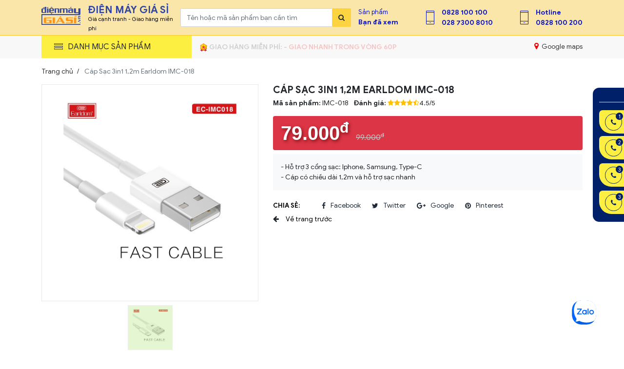

--- FILE ---
content_type: text/html; charset=UTF-8
request_url: https://dienmaygiasi.vn/cap-sac-3in1-12m-earldom-imc-018
body_size: 49437
content:
<!Doctype html>
<html lang="vi">
<head>
    <meta http-equiv="X-UA-Compatible" content="IE=edge,chrome=1" />
    <meta http-equiv="Content-Type" content="text/html; charset=utf-8" />
    <meta name="robots" content="index, follow, noodp" />
    <meta name="google-site-verification" content="gtsWbLByXjYObk5_FrS_fMdJgPZ_0IgTeIEmsm-lUrA" />
    <!-- CSRF Token -->
    <meta name="csrf-token" content="6MkjBJGBNRgBR4VympsZQPQqYXjN0hIOLsyFfqvr">
    <title>Cáp Sạc 3in1 1,2m Earldom IMC-018 | DIENMAYGIASI.VN</title>
    <meta name="keywords" content="">
    <meta name="description" content="Siêu Thị DIENMAYGIASI.VN nơi mua sắm thiết bị điện tử điện lạnh, gia dụng, sản phẩm công nghệ. ✓ Bao giá 35 ngày ✓ Hoàn tiền nếu nơi khác rẻ hơn ✓ Trả góp 0% ✓ Hàng chính hãng từ tập đoàn Samsung, ...">
    <meta name="viewport" content="width=device-width, initial-scale=1">
    <!-- Schema.org markup for Google+ -->
    <meta itemprop="name" content="Cáp Sạc 3in1 1,2m Earldom IMC-018 | DIENMAYGIASI.VN">
    <meta itemprop="description" content="Siêu Thị DIENMAYGIASI.VN nơi mua sắm thiết bị điện tử điện lạnh, gia dụng, sản phẩm công nghệ. ✓ Bao giá 35 ngày ✓ Hoàn tiền nếu nơi khác rẻ hơn ✓ Trả góp 0% ✓ Hàng chính hãng từ tập đoàn Samsung, ...">
    <meta itemprop="image" content="https://dienmaygiasi.vn/public/uploads/products/2020-11/earldom-imc-018_medium.jpg">
    <!-- Twitter Card data -->
    <meta name="twitter:card" content="summary_large_image">
    <meta name="twitter:site" content="Siêu Thị Điện Máy Giá Sỉ - Chuyên phân phối hàng điện tử , điện lạnh giá sỉ - DIENMAYGIASI.VN">
    <meta name="twitter:title" content="Cáp Sạc 3in1 1,2m Earldom IMC-018 | DIENMAYGIASI.VN">
    <meta name="twitter:description" content="Siêu Thị DIENMAYGIASI.VN nơi mua sắm thiết bị điện tử điện lạnh, gia dụng, sản phẩm công nghệ. ✓ Bao giá 35 ngày ✓ Hoàn tiền nếu nơi khác rẻ hơn ✓ Trả góp 0% ✓ Hàng chính hãng từ tập đoàn Samsung, ...">
    <meta name="twitter:image:src" content="https://dienmaygiasi.vn/public/uploads/products/2020-11/earldom-imc-018_medium.jpg">
    <!-- Open Graph data -->
    <meta property="og:title" content="Cáp Sạc 3in1 1,2m Earldom IMC-018 | DIENMAYGIASI.VN" />
    <meta property="og:type" content="article" />
    <meta property="og:url" content="https://dienmaygiasi.vn/cap-sac-3in1-12m-earldom-imc-018" />
    <meta property="og:image" content="https://dienmaygiasi.vn/public/uploads/products/2020-11/earldom-imc-018_medium.jpg" />
    <meta property="og:description" content="Siêu Thị DIENMAYGIASI.VN nơi mua sắm thiết bị điện tử điện lạnh, gia dụng, sản phẩm công nghệ. ✓ Bao giá 35 ngày ✓ Hoàn tiền nếu nơi khác rẻ hơn ✓ Trả góp 0% ✓ Hàng chính hãng từ tập đoàn Samsung, ..." />
    <meta property="og:site_name" content="Siêu Thị Điện Máy Giá Sỉ - Chuyên phân phối hàng điện tử , điện lạnh giá sỉ - DIENMAYGIASI.VN" />
    <meta property="fb:admins" content="" />
    <!-- Geo data -->
    <meta name="geo.placename" content="Viet Nam" />
    <meta name="geo.position" content="x;x" />
    <meta name="geo.region" content="VN" />
    <meta name="ICBM" content="" />
    <meta name="yandex-verification" content="4632eb90aeef9ff1" />
    <!-- Favicon -->
    <link rel="shortcut icon" type="image/x-icon" href="https://dienmaygiasi.vn/public/uploads/photos/2019-02/favion-1.png">
    <link rel="stylesheet" href="https://dienmaygiasi.vn/public/css/bootstrap.min.css">
    <link rel="stylesheet" href="https://dienmaygiasi.vn/public/css/bootstrap-social.css">
    <link rel="stylesheet" href="https://dienmaygiasi.vn/public/css/toastr.min.css">
    <link rel="stylesheet" href="https://dienmaygiasi.vn/public/css/bootstrap-select.min.css">
    <link rel="stylesheet" href="https://dienmaygiasi.vn/public/css/font-awesome.min.css">
    <link rel="stylesheet" href="https://dienmaygiasi.vn/public/css/pe-icon-7-stroke.css">
    <link rel="stylesheet" href="https://dienmaygiasi.vn/public/css/simple-line-icons.css">
    <link rel="stylesheet" href="https://dienmaygiasi.vn/public/css/animate.css">
    <link rel="stylesheet" href="https://dienmaygiasi.vn/public/css/waves.min.css">
    <link rel="stylesheet" href="https://dienmaygiasi.vn/public/themes/default/css/plugins.css">
    <link rel="stylesheet" href="https://dienmaygiasi.vn/public/css/jquery.fancybox.min.css">
    <link rel="stylesheet" href="https://dienmaygiasi.vn/public/css/app.css">
    <link rel="stylesheet" href="https://dienmaygiasi.vn/public/css/login.css">
    <link rel="stylesheet" href="https://dienmaygiasi.vn/public/themes/default/css/style.css">
    <link rel="stylesheet" href="https://dienmaygiasi.vn/public/themes/default/css/responsive.css">
<!--     <link rel="manifest" href="/manifest.json" />
 -->    
    <!-- Google Tag Manager -->
        <script>(function(w,d,s,l,i){w[l]=w[l]||[];w[l].push({'gtm.start':
        new Date().getTime(),event:'gtm.js'});var f=d.getElementsByTagName(s)[0],
        j=d.createElement(s),dl=l!='dataLayer'?'&l='+l:'';j.async=true;j.src=
        'https://www.googletagmanager.com/gtm.js?id='+i+dl;f.parentNode.insertBefore(j,f);
        })(window,document,'script','dataLayer','GTM-N64MVZS');</script>
        <!-- End Google Tag Manager -->

    <!-- Global site tag (gtag.js) - Google Analytics -->
        <script async src="https://www.googletagmanager.com/gtag/js?id=UA-134237612-1"></script>
        <script>
          window.dataLayer = window.dataLayer || [];
          function gtag(){dataLayer.push(arguments);}
          gtag('js', new Date());

          gtag('config', 'UA-134237612-1');
        </script>

    
    <script type="application/ld+json">
    {
		"@context": "http://schema.org",
		"@type": "Website",
		"url": "https://dienmaygiasi.vn/cap-sac-3in1-12m-earldom-imc-018",
		"potentialAction": [{
			"@type": "SearchAction",
			"target": "https://dienmaygiasi.vn/cap-sac-3in1-12m-earldom-imc-018/tim-kiem.html&keywords={searchbox_target}",
			"query-input": "required name=searchbox_target"
		}]
    }
    </script>
        
</head>
<body class="site-home" >
   	<div class="wrapper">
        		<header class="header-section sticker" data-offset-top="50" data-limit=".footer-section">
    <div class="header-bottom">
        <div class="container">
            <div class="row align-items-center">
                <div class="col-xl-3 col pr-0">
                    <div class="header-logo">
                                                <h2><a href="https://dienmaygiasi.vn">
                                <svg id="Layer_1" width="80px" data-name="Layer 1" xmlns="http://www.w3.org/2000/svg" viewBox="0 0 447.99 209.63" class="mr-3"><defs><style>.cls-1{fill:#34469d;}.cls-2{fill:#f8961d;}#Layer_1{float: left;}</style></defs><path class="cls-1" d="M447.91,83.89c0,5.36-1.29,3.65-3.87,7.3s-6.51,5.47-11.8,5.47H5V85H418.83a4.79,4.79,0,0,0,4.1-1.65c.82-1.1,1.23,3.47,1.23,1.28V67.13h-.4a13.29,13.29,0,0,1-2.63,5.93,6.29,6.29,0,0,1-4.9,1.88H387.41Q372,74.94,372,55.8V18.68h23.75V58.32q0,5,4.27,5H420a4.12,4.12,0,0,0,3.24-1.11,6,6,0,0,0,1-3.87V18.68h23.75Z"/><path class="cls-1" d="M448,179.51V190h-7.33V179.51Z"/><path class="cls-1" d="M421.83,140.58,448,153v9.71l-26.16,12.56V164.84l20.92-10L421.83,145Z"/><path class="cls-1" d="M448,106v9.67H427.75c-1.19,0-1.79.57-1.79,1.71v8.12a2.45,2.45,0,0,0,.18,1,1.07,1.07,0,0,0,.55.56,2.78,2.78,0,0,0,1.06.16H448v9.67H421.83v-9.34h2.69v-.11a4.25,4.25,0,0,1-2-1.08,2.77,2.77,0,0,1-.64-2V112.25q0-6.27,6.79-6.27Z"/><rect class="cls-1" y="85.13" width="10.17" height="124.5"/><rect class="cls-1" x="221.4" y="-16.96" width="10.28" height="442.91" transform="translate(431.03 -22.04) rotate(90)"/><path class="cls-1" d="M55,70.43H38V65.6h-.2a6.86,6.86,0,0,1-1.74,3.46,3.94,3.94,0,0,1-2.85,1.37H11.05a10.33,10.33,0,0,1-8.11-3.28Q0,63.88,0,57.11v-25Q0,18.69,11.05,18.7H32.2A4.16,4.16,0,0,1,35.47,20,12.64,12.64,0,0,1,37.6,24H38V12.73H16.63V7.15H38V0H55V7.15h4.11v5.58H55ZM38,58.77V30.41a4.36,4.36,0,0,0-.67-2.77A3,3,0,0,0,35,26.86H20.07Q17,26.86,17,30.41V58.77a4.14,4.14,0,0,0,.69,2.72,3.07,3.07,0,0,0,2.37.78H35.35Q38,62.27,38,58.77Z"/><path class="cls-1" d="M80.85,70.43h-17V18.7h17ZM78.56,13.11H65.88V3.87H78.56Z"/><polygon class="cls-1" points="129.15 12.86 120.84 12.86 116.16 6.14 111.47 12.86 103.26 12.86 111.57 0.88 120.74 0.88 129.15 12.86"/><path class="cls-1" d="M143.68,48.32h-38v9.45q0,3.49,2.82,3.5h34.17v8.16H99.91q-5.82,0-8.53-3.49t-2.7-9.83V31q0-6.35,2.7-9.83t8.53-3.49H132.4q11.28,0,11.28,13.32Zm-17-8.17V29.41q0-3.56-2.83-3.55H108.52q-2.83,0-2.83,3.55V40.15Z"/><rect class="cls-1" x="109.8" y="72.98" width="12.71" height="9.24"/><path class="cls-1" d="M204.89,70.43h-17v-40c0-2.37-1-3.55-3-3.55H170.58a4,4,0,0,0-1.79.35,2,2,0,0,0-1,1.1,6.11,6.11,0,0,0-.29,2.1v40h-17V18.7H167V24h.19A8.69,8.69,0,0,1,169,20a4.58,4.58,0,0,1,3.46-1.26h21.36q11,0,11,13.43Z"/><path class="cls-1" d="M300.59,70.43h-17v-40q0-3.56-3.05-3.55H267.72a2.94,2.94,0,0,0-2.34.78,4.3,4.3,0,0,0-.67,2.77v40h-17v-40q0-3.56-3-3.55H231.84a4,4,0,0,0-1.79.35,1.93,1.93,0,0,0-1,1.1,5.87,5.87,0,0,0-.29,2.1v40h-17V18.7h16.44V24h.19A8.69,8.69,0,0,1,230.28,20a4.62,4.62,0,0,1,3.47-1.26h23.89c2.1,0,3.58.38,4.44,1.15a7.77,7.77,0,0,1,2,3.84,16.11,16.11,0,0,1,2.22-3.89,3.77,3.77,0,0,1,3-1.1h20.26q11,0,11,13.43Z"/><path class="cls-1" d="M362.47,70.43H347.7l-.76-5.37h-.19A10.85,10.85,0,0,1,344.6,69a5.16,5.16,0,0,1-4,1.48H318.53q-5.75,0-8.4-3.89t-2.65-12.82V51.31a34.13,34.13,0,0,1,1.12-9.73,9.49,9.49,0,0,1,3.64-5.34,11.52,11.52,0,0,1,6.57-1.7h26.65V28.6q0-2.22-2.34-2.22h-34V18.7H351q11.47,0,11.47,13.43Zm-17-11.55V42.71H327.31a2.6,2.6,0,0,0-2.15.83,4.25,4.25,0,0,0-.67,2.66V58.88c0,2.26.84,3.39,2.53,3.39h15.62a2.75,2.75,0,0,0,2.15-.76A3.94,3.94,0,0,0,345.46,58.88ZM347.32,1,336.65,13h-7.29l6.81-12Z"/><path class="cls-2" d="M116.22,190.9H92.9V185h-.34a6.06,6.06,0,0,1-3,4.49q-2.41,1.38-7.47,1.38H45.23q-8.71,0-13.16-3.47a11.63,11.63,0,0,1-4.43-9.7V137.15a11.66,11.66,0,0,1,4.43-9.68q4.44-3.5,13.16-3.5h68.19v8.58H58.67q-4.79,0-4.78,3.57v42.63a3.08,3.08,0,0,0,1.2,2.76,6.4,6.4,0,0,0,3.58.82H87q3.75,0,3.75-2.71V159.56H61.19V151h55Z"/><path class="cls-2" d="M155,190.9H128.76V124H155Z"/><path class="cls-2" d="M269.36,190.9H241.12l-11.13-19H189.33l-11.06,19H165.72L205.77,124H228.7Zm-44.55-27.62L209.59,138l-15,25.27Zm7.5-56.1L217.1,118.56H206.79l9.62-11.38Z"/><path class="cls-2" d="M362,177.94a11.65,11.65,0,0,1-7.64,11.35,24.55,24.55,0,0,1-9.54,1.61H280.27v-8.57h51.62a5.68,5.68,0,0,0,3.54-.87,3.74,3.74,0,0,0,1.09-3.1v-9a3.66,3.66,0,0,0-1-2.88,5.58,5.58,0,0,0-3.61-.89H297.43q-8.18,0-12.66-3.42t-4.5-9.76V137.16a12.71,12.71,0,0,1,1.81-6.85,12.21,12.21,0,0,1,5.66-4.62,24,24,0,0,1,9.71-1.72H362v8.58H310.75a6.61,6.61,0,0,0-3.92.87,3.46,3.46,0,0,0-1.13,2.91v7.1a3.39,3.39,0,0,0,1,2.65,5.32,5.32,0,0,0,3.54.92h34.1q8.85,0,13.22,3.5A11.48,11.48,0,0,1,362,160Z"/><path class="cls-2" d="M400.76,190.9H374.5V124h26.26Zm.81-80.4v.41a2.27,2.27,0,0,1-1.32,2.22,12.57,12.57,0,0,1-4.81.63h-3.62c-1.09,0-1.63.41-1.63,1.23v3.16h-9v-5.87c0-1.46,1.22-2.19,3.68-2.19h5.73c1,0,1.5-.43,1.5-1.28v-2.5a.85.85,0,0,0-.38-.82,3.85,3.85,0,0,0-1.53-.2H379.41v-3.68h16c2.36,0,4,.28,4.84.85a3.34,3.34,0,0,1,1.29,3Z"/></svg>
                                
                                <p>ĐIỆN MÁY GIÁ SỈ</p>
                                <small>Giá cạnh tranh - Giao hàng miễn phí</small>
                            </a>
                        </h2>
                                            </div>
                </div>
                <div class="col-xl-5 col-auto order-xl-last pl-0">
                    <div class="header-info">
                        <div>
                            <span>Sản phẩm <a href="https://dienmaygiasi.vn/san-pham-da-xem">Bạn đã xem</a></span>
                        </div>
                                                <div>
                            <i class="pe-7s-phone"></i>
                            <span>
                            	<a href="tel:0828 100 100">0828 100 100</a>
                                <a href="tel:02873008010">028 7300 8010</a>
                            </span>
                        </div>
                        <div>
                            <i class="pe-7s-phone"></i>
                            <span>
                                <a href="tel:0828 100 100">Hotline</a>
                                <a href="tel:0828100200">0828 100 200</a>
                            </span>
                        </div>
                        
                    </div>
                </div>
                <div class="col-xl-4 col-12 text-center">
                    <div class="search-form">
                        <div class="header-search">
                            
                            <input type="text" name="keyword" class="form-control typeahead" value="" placeholder="Tên hoặc mã sản phẩm bạn cần tìm" autocomplete="off">
                            <button type="submit" class="btn"><i class="fa fa-search"></i></button>
                        </div>
                        <div class="search-result"></div>
                    </div>
                </div>
            </div>
        </div>
    </div>
</header>        <section class="navbar-section">
    <div class="container">
        <div class="row">
            <div class="col-12 d-flex align-items-center">
                <nav class="main-menu"  id="main-menu"  >
                    <span class="navbar-label"><i class="pe-7s-menu"></i>Danh mục sản phẩm</span>
                    <span id="mmenu"><i class="pe-7s-menu"></i></span>
                                            <ul class="navbar-nav">
	<li>
        <div class="menu">
            <svg class="icon" height="30" viewBox="0 0 512 512" width="30" xmlns="http://www.w3.org/2000/svg"><g id="Smartphone"><path d="m352 8h-192a40.045 40.045 0 0 0 -40 40v416a40.045 40.045 0 0 0 40 40h192a40.045 40.045 0 0 0 40-40v-416a40.045 40.045 0 0 0 -40-40zm-41.758 16-4.8 24h-98.883l-4.8-24zm65.758 440a24.027 24.027 0 0 1 -24 24h-192a24.027 24.027 0 0 1 -24-24v-416a24.027 24.027 0 0 1 24-24h25.441l6.714 33.569a8 8 0 0 0 7.845 6.431h112a8 8 0 0 0 7.845-6.431l6.714-33.569h25.441a24.027 24.027 0 0 1 24 24z"/><path d="m208 456h-48a8 8 0 0 0 0 16h48a8 8 0 0 0 0-16z"/><path d="m240 456h-8a8 8 0 0 0 0 16h8a8 8 0 0 0 0-16z"/></g></svg>
            <span class="text">
                <a href="https://dienmaygiasi.vn/dien-thoai">Điện Thoại</a> - <a href="https://dienmaygiasi.vn/may-tinh-bang">Máy Tính Bảng</a>
            </span>
            <i class="fa fa-angle-right" aria-hidden="true"></i>
        </div>
        <div class="submenu">
            <div class="w-100">
                <div class="row">
                	<div class="col-4">
                        <h3> Thương Hiệu Điện Thoại</h3>
                        <ul class="list-unstyled">
                            <li> <a href="https://dienmaygiasi.vn/dien-thoai-apple">Apple</a> </li>
                            <li> <a href="https://dienmaygiasi.vn/dien-thoai-sam-sung">Samsung</a> </li>
                            <li> <a href="https://dienmaygiasi.vn/dien-thoai-oppo">Oppo</a> </li>
                            <li> <a href="https://dienmaygiasi.vn/dien-thoai-vsmart">Vsmart</a> </li>
                            <li> <a href="https://dienmaygiasi.vn/dien-thoai-vivo">ViVo</a> </li>
                            <li> <a href="https://dienmaygiasi.vn/dien-thoai-nokia">Nokia</a> </li>
                            <li> <a href="https://dienmaygiasi.vn/dien-thoai-masstel">Masstel</a> </li>
                        </ul>
                    </div>
                    <div class="col-4">
                        <h3> Hàng Công Nghệ</h3>
                        <ul class="list-unstyled">
                            <li> <a href="https://dienmaygiasi.vn/dong-ho-thong-minh">Đồng Hồ Thông Minh</a> </li>
                            <li> <a href="https://dienmaygiasi.vn/may-tinh-bang">Máy Tính Bảng</a> </li>
                        </ul>
                    </div>
                    <div class="col-4">
                        <h3> Phụ Kiện</h3>
                        <ul class="list-unstyled">
                            <li> <a href="https://dienmaygiasi.vn/phu-kien-dt?filter=pin-du-phong">Pin Dự Phòng</a> </li>
                            <li> <a href="https://dienmaygiasi.vn/phu-kien-dt?filter=the-nho">Thẻ Nhớ</a> </li>
                            <li> <a href="https://dienmaygiasi.vn/phu-kien-dt?filter=tai-nghe">Tai Nghe</a> </li>
                            <li> <a href="https://dienmaygiasi.vn/phu-kien-dt?filter=sac">Sạc</a> </li>
                            <li> <a href="https://dienmaygiasi.vn/phu-kien-dt?filter=cap">Cáp</a> </li>
                            <li> <a href="https://dienmaygiasi.vn/phu-kien-dt?filter=op-lung-dien-thoai">Ốp Lưng</a> </li>
                            <li> <a href="https://dienmaygiasi.vn/phu-kien-dt?filter=kinh-cuong-luc">Kính Cường Lực</a> </li>
                        </ul>
                    </div>
                </div>
            </div>
        </div>
    </li> 

    <li>
        <div class="menu">
            <svg class="icon" version="1.1" id="Layer_1" xmlns="http://www.w3.org/2000/svg" xmlns:xlink="http://www.w3.org/1999/xlink" x="0px" y="0px" width="30"
			height="30" viewBox="0 0 64 64" enable-background="new 0 0 64 64" xml:space="preserve">
			<g>
				<rect x="8" y="12" fill="none" stroke="#010175" stroke-width="2" stroke-miterlimit="10" width="48" height="34"/>
				<rect x="1" y="46" fill="none" stroke="#010175" stroke-width="2" stroke-miterlimit="10" width="62" height="6"/>
				<line fill="none" stroke="#000000" stroke-width="2" stroke-miterlimit="10" x1="34" y1="16" x2="30" y2="16"/>
			</g>
			</svg>
            <span class="text">
                <a href="https://dienmaygiasi.vn/laptop-pc">Laptop - Macbook - PC</a>
                <i class="fa fa-angle-right" aria-hidden="true"></i>
            </span>
        </div>
        <div class="submenu">
			<div class="w-100">
				<div class="row">
					<div class="col-6">
						<h3>Thương Hiệu</h3>
						<ul class="list-unstyled">
							<li> <a href="https://dienmaygiasi.vn/laptop-pc-apple">Apple</a> </li>
							<li> <a href="https://dienmaygiasi.vn/laptop-pc-asus">Asus</a> </li>
							<li> <a href="https://dienmaygiasi.vn/laptop-pc-dell">Dell</a> </li>
							<li> <a href="https://dienmaygiasi.vn/laptop-pc-acer">Acer</a> </li>
							<li> <a href="https://dienmaygiasi.vn/laptop-pc-hp">HP</a> </li>
							<li> <a href="https://dienmaygiasi.vn/laptop-pc-lenovo">Lenovo</a> </li>
						</ul>
					</div>
					<div class="col-6">
						<h3>Kích Thước Màn Hình</h3>
						<ul class="list-unstyled">
							<li> <a href="https://dienmaygiasi.vn/laptop-pc?filter=duoi-14-inch">Dưới 14 Inch</a> </li>
							<li> <a href="https://dienmaygiasi.vn/laptop-pc?filter=14-inch">14 Inch</a> </li>
							<li> <a href="https://dienmaygiasi.vn/laptop-pc?filter=tren-15-inch">Trên 15 Inch</a> </li>
						</ul>
					</div>
				</div>
			</div>
		</div>
    </li> 
    <li>
		<div class="menu">
			<svg height="30" viewBox="-79 0 512 512" width="30" class="icon" xmlns="http://www.w3.org/2000/svg"><path d="m336.804688 0h-29.761719c-4.140625 0-7.5 3.355469-7.5 7.5s3.359375 7.5 7.5 7.5h29.761719c1.378906 0 2.5 1.121094 2.5 2.5v477c0 1.378906-1.121094 2.5-2.5 2.5h-319.304688c-1.378906 0-2.5-1.121094-2.5-2.5v-27.292969c0-4.144531-3.355469-7.5-7.5-7.5s-7.5 3.355469-7.5 7.5v27.292969c0 9.648438 7.851562 17.5 17.5 17.5h319.308594c9.648437 0 17.5-7.851562 17.5-17.5v-477c-.003906-9.648438-7.851563-17.5-17.503906-17.5zm0 0"/><path d="m7.5 439.710938c4.144531 0 7.5-3.355469 7.5-7.5v-414.710938c0-1.378906 1.121094-2.5 2.5-2.5h254.546875c4.140625 0 7.5-3.355469 7.5-7.5s-3.359375-7.5-7.5-7.5h-254.546875c-9.648438 0-17.5 7.851562-17.5 17.5v414.710938c0 4.144531 3.355469 7.5 7.5 7.5zm0 0"/><path d="m177.152344 488.253906c70.304687 0 127.5-57.195312 127.5-127.5 0-70.304687-57.195313-127.5-127.5-127.5-70.304688 0-127.5 57.195313-127.5 127.5 0 70.304688 57.195312 127.5 127.5 127.5zm0-240c62.03125 0 112.5 50.46875 112.5 112.5s-50.46875 112.5-112.5 112.5-112.5-50.46875-112.5-112.5 50.46875-112.5 112.5-112.5zm0 0"/><path d="m177.152344 453.253906c51.003906 0 92.5-41.496094 92.5-92.5s-41.496094-92.5-92.5-92.5-92.5 41.496094-92.5 92.5 41.496094 92.5 92.5 92.5zm0-170c42.734375 0 77.5 34.765625 77.5 77.5s-34.765625 77.5-77.5 77.5c-42.730469 0-77.5-34.765625-77.5-77.5s34.769531-77.5 77.5-77.5zm0 0"/><path d="m177.152344 403.300781c23.4375 0 42.5-19.085937 42.5-42.546875 0-23.460937-19.0625-42.546875-42.5-42.546875-23.433594 0-42.5 19.085938-42.5 42.546875 0 23.460938 19.066406 42.546875 42.5 42.546875zm0-70.09375c15.164062 0 27.5 12.359375 27.5 27.546875s-12.335938 27.546875-27.5 27.546875c-15.164063 0-27.5-12.359375-27.5-27.546875s12.335937-27.546875 27.5-27.546875zm0 0"/><path d="m254.652344 131.308594c0-42.734375-34.765625-77.5-77.5-77.5-42.730469 0-77.5 34.765625-77.5 77.5 0 42.730468 34.769531 77.5 77.5 77.5 42.734375 0 77.5-34.769532 77.5-77.5zm-140 0c0-34.464844 28.039062-62.5 62.5-62.5 34.464844 0 62.5 28.035156 62.5 62.5 0 34.460937-28.035156 62.5-62.5 62.5-34.460938 0-62.5-28.039063-62.5-62.5zm0 0"/><path d="m217.320312 131.308594c0-22.148438-18.019531-40.167969-40.167968-40.167969-22.148438 0-40.167969 18.019531-40.167969 40.167969 0 22.148437 18.019531 40.167968 40.167969 40.167968 22.148437 0 40.167968-18.019531 40.167968-40.167968zm-65.335937 0c0-13.878906 11.292969-25.167969 25.167969-25.167969 13.878906 0 25.167968 11.289063 25.167968 25.167969 0 13.875-11.289062 25.167968-25.167968 25.167968-13.875 0-25.167969-11.292968-25.167969-25.167968zm0 0"/><path d="m86.871094 61.308594c0-15.164063-12.335938-27.5-27.5-27.5-15.164063 0-27.5 12.335937-27.5 27.5 0 15.164062 12.335937 27.5 27.5 27.5 15.164062 0 27.5-12.335938 27.5-27.5zm-27.5 12.5c-6.894532 0-12.5-5.609375-12.5-12.5 0-6.894532 5.605468-12.5 12.5-12.5 6.894531 0 12.5 5.605468 12.5 12.5 0 6.890625-5.609375 12.5-12.5 12.5zm0 0"/></svg>
			<span class="text">
				<a href="https://dienmaygiasi.vn/loa">Loa</a> - <a href="https://dienmaygiasi.vn/thiet-bi-am-thanh">Thiết Bị Âm Thanh</a>
			</span>
			<i class="fa fa-angle-right" aria-hidden="true"></i>
		</div>
		<div class="submenu">
			<div class="w-100">
				<div class="row">
					<div class="col-6">
                        <h3> Thiết Bị Âm Thanh <a href="https://dienmaygiasi.vn/thiet-bi-am-thanh">Xem tất cả <i class="fa fa-angle-right"></i></a> </h3>
                        <ul class="list-unstyled">
                            <li> <a href="https://dienmaygiasi.vn/thiet-bi-am-thanh?filter=amply-karaoke">Amply Karaoke</a> </li>
                            <li> <a href="https://dienmaygiasi.vn/thiet-bi-am-thanh?filter=amply-cong-suat">Amply Công Suất</a> </li>
                            <li> <a href="https://dienmaygiasi.vn/thiet-bi-am-thanh?filter=micro-day">Micro Dây</a> </li>
                            
                            <li> <a href="https://dienmaygiasi.vn/thiet-bi-am-thanh?filter=micro-khong-day">Micro Không Dây</a> </li>
                            <li> <a href="https://dienmaygiasi.vn/thiet-bi-am-thanh?filter=micro-hoi-truong">Micro Hội Trường</a> </li>
                            <li> <a href="https://dienmaygiasi.vn/thiet-bi-am-thanh?filter=mixer">Mixer</a></li>
                            <li> <a href="https://dienmaygiasi.vn/thiet-bi-am-thanh?filter=bo-combo">Bộ Combo</a></li>
                        </ul>
                    </div>
                    <div class="col-6">
                        <h3> Loa <a href="https://dienmaygiasi.vn/loa">Xem tất cả <i class="fa fa-angle-right"></i></a></h3>
                        <ul class="list-unstyled">
                            <li> <a href="https://dienmaygiasi.vn/loa-dalton">Loa Daltol</a> </li>
                            <li> <a href="https://dienmaygiasi.vn/loa-paramax">Loa Paramax</a> </li>
                            <li> <a href="https://dienmaygiasi.vn/loa-nanomax">Loa Nanomax</a> </li>
                            <li> <a href="https://dienmaygiasi.vn/loa-dojikar">Loa Dojikar</a> </li>
                            <li> <a href="https://dienmaygiasi.vn/loa-soundmax">Loa SoundMax</a> </li>
                        </ul>
                        <hr>
                        <ul class="list-unstyled">
                            <li> <a href="https://dienmaygiasi.vn/loa?filter=loa-thanh">Loa Thanh</a> </li>
                            <li> <a href="https://dienmaygiasi.vn/loa?filter=loa-keo-di-dong">Loa Kéo</a> </li>
                            <li> <a href="https://dienmaygiasi.vn/loa?filter=loa-cap">Loa Cặp</a> </li>
                            <li> <a href="https://dienmaygiasi.vn/loa?filter=loa-dung">Loa Đứng</a> </li>
                            <li> <a href="https://dienmaygiasi.vn/loa?filter=loa-sub">Loa sub</a> </li>
                        </ul>
                    </div>
				</div>
			</div>
		</div>
	</li>
	<li>
		<div class="menu">
			<svg xmlns="http://www.w3.org/2000/svg" xmlns:xlink="http://www.w3.org/1999/xlink" version="1.1" id="Capa_1" x="0px" y="0px" viewBox="0 0 510.909 510.909" style="enable-background:new 0 0 510.909 510.909;" xml:space="preserve" width="30" height="30" class="icon">
			<g>
				<path d="M475,100.486H121.478c-4.142,0-7.5,3.357-7.5,7.5s3.358,7.5,7.5,7.5H475c11.53,0,20.91,9.38,20.91,20.91v159.691   c0,11.53-9.38,20.91-20.91,20.91h-17.959v-48.867c0-4.143-3.358-7.5-7.5-7.5H61.368c-4.142,0-7.5,3.357-7.5,7.5v48.867H35.91   c-11.53,0-20.91-9.38-20.91-20.91V136.396c0-11.53,9.38-20.91,20.91-20.91h55.568c4.142,0,7.5-3.357,7.5-7.5s-3.358-7.5-7.5-7.5   H35.91c-19.801,0-35.91,16.109-35.91,35.91v159.691c0,19.801,16.109,35.91,35.91,35.91h78.071c4.142,0,7.5-3.357,7.5-7.5   c0-4.142-3.358-7.5-7.5-7.5H68.868v-13.184h298.061c4.142,0,7.5-3.357,7.5-7.5c0-4.143-3.358-7.5-7.5-7.5H68.868v-13.184h373.173   v13.184h-45.112c-4.142,0-7.5,3.357-7.5,7.5c0,4.143,3.358,7.5,7.5,7.5h45.112v13.184H143.98c-4.142,0-7.5,3.358-7.5,7.5   c0,4.143,3.358,7.5,7.5,7.5H475c19.801,0,35.91-16.109,35.91-35.91V136.396C510.909,116.596,494.8,100.486,475,100.486z"/>
				<path d="M449.541,161.467c4.142,0,7.5-3.357,7.5-7.5c0-4.143-3.358-7.5-7.5-7.5H427.36c-4.142,0-7.5,3.357-7.5,7.5   c0,4.143,3.358,7.5,7.5,7.5H449.541z"/>
				<path d="M393.139,161.467c4.142,0,7.5-3.357,7.5-7.5c0-4.143-3.358-7.5-7.5-7.5H251.183c-4.142,0-7.5,3.357-7.5,7.5   c0,4.143,3.358,7.5,7.5,7.5H393.139z"/>
				<path d="M141.082,352.064c-4.142,0-7.5,3.357-7.5,7.5c0,0.223-0.241,22.457-21.047,37.245c-3.376,2.399-4.168,7.082-1.768,10.458   c1.463,2.059,3.773,3.156,6.12,3.156c1.503,0,3.021-0.451,4.339-1.388c27.046-19.224,27.357-48.246,27.357-49.472   C148.582,355.421,145.224,352.064,141.082,352.064z"/>
				<path d="M194.783,352.064c-4.142,0-7.5,3.357-7.5,7.5v43.358c0,4.143,3.358,7.5,7.5,7.5c4.142,0,7.5-3.357,7.5-7.5v-43.358   C202.283,355.421,198.925,352.064,194.783,352.064z"/>
				<path d="M257.564,352.064c-4.142,0-7.5,3.357-7.5,7.5v43.358c0,4.143,3.358,7.5,7.5,7.5c4.142,0,7.5-3.357,7.5-7.5v-43.358   C265.064,355.421,261.706,352.064,257.564,352.064z"/>
				<path d="M398.375,396.809c-20.526-14.589-21.036-36.281-21.047-37.279c-0.018-4.127-3.369-7.466-7.5-7.466   c-4.142,0-7.5,3.357-7.5,7.5c0,1.226,0.311,30.248,27.357,49.472c1.318,0.937,2.836,1.388,4.339,1.388   c2.346-0.001,4.657-1.099,6.12-3.156C402.543,403.891,401.751,399.208,398.375,396.809z"/>
				<path d="M316.126,352.064c-4.142,0-7.5,3.357-7.5,7.5v43.358c0,4.143,3.358,7.5,7.5,7.5c4.142,0,7.5-3.357,7.5-7.5v-43.358   C323.626,355.421,320.268,352.064,316.126,352.064z"/>
			</g>
				<span class="text">
				<a href="https://dienmaygiasi.vn/may-lanh">Máy Lạnh</a> - <a href="https://dienmaygiasi.vn/may-lam-mat-quat-dieu-hoa">Máy Làm Mát</a>
			</span>
			<i class="fa fa-angle-right" aria-hidden="true"></i>
		</div>
		<div class="submenu">
			<div class="w-100">
				<div class="row">
					<div class="col-4">
						<h3> Điều Hòa Không Khí</h3>
						<ul class="list-unstyled">
							<li> <a href="https://dienmaygiasi.vn/may-lanh-panasonic">Máy lạnh Panasonic</a> </li>
							<li> <a href="https://dienmaygiasi.vn/may-lanh-asanzo">Máy lạnh Asanzo</a> </li>
							<li> <a href="https://dienmaygiasi.vn/may-lanh-daikin">Máy lạnh DAIKIN</a> </li>
							<li> <a href="https://dienmaygiasi.vn/may-lanh-sharp">Máy lạnh SHARP</a> </li>
							<li> <a href="https://dienmaygiasi.vn/may-lanh-mitsubishiheavy">Máy lạnh MITSUBISHI</a> </li>
							<li> <a href="https://dienmaygiasi.vn/may-lanh-lg">Máy lạnh LG</a> </li>
							<li> <a href="https://dienmaygiasi.vn/may-lanh-samsung">Máy lạnh SAMSUNG</a> </li>
							<li> <a href="https://dienmaygiasi.vn/may-lanh-reetech">Máy lạnh REETECH</a> </li>
							<li> <a href="https://dienmaygiasi.vn/may-lanh-hitachi">Máy lạnh HITACHI</a> </li>
							<li> <a href="https://dienmaygiasi.vn/may-lanh-gree">Máy lạnh GREE</a> </li>
							<hr>
							<li> <a href="https://dienmaygiasi.vn/quat-chan-gio">Quạt Chắn Gió</a> </li>
						</ul>
					</div>
					<div class="col-4">
						<h3> Theo Loại </h3>
						<ul class="list-unstyled">
                            <li> <a href="https://dienmaygiasi.vn/may-lanh?filter=treo-truong">Máy lạnh Treo Tường</a> </li>
                            <li> <a href="https://dienmaygiasi.vn/may-lanh?filter=am-tran">Máy lạnh Âm Trần</a> </li>
                            <li> <a href="https://dienmaygiasi.vn/may-lanh?filter=tu-dung">Máy lạnh Tủ Đứng</a> </li>
                            <li> <a href="https://dienmaygiasi.vn/may-lanh?filter=ap-tran">Máy lạnh Áp Trần</a> </li>
                            <li> <a href="https://dienmaygiasi.vn/may-lanh?filter=giau-tran">Máy lạnh Giấu Trần</a> </li>
                            <li> <a href="https://dienmaygiasi.vn/may-lanh?filter=may-lanh-di-dong">Máy lạnh Di Động</a> </li>
                            <li> <a href="https://dienmaygiasi.vn/may-lanh?filter=dhkk-dung-nang-luong-mat-troi">ĐHKK Dùng Năng Lượng Mặt Trời</a> </li>
                            <li> <a href="https://dienmaygiasi.vn/may-lanh?filter=dhkk-2-chieu-lanh-suoi">ĐHKK 2 Chiều Lạnh - Sưởi</a> </li>
                            <li> <a href="https://dienmaygiasi.vn/may-lanh?filter=phu-kien-may-lanh">Phụ Kiện Máy Lạnh</a> </li>
                        </ul>
                        <h3 class="mt-2"> Theo Công Suất </h3>
                        <a href="https://dienmaygiasi.vn/may-lanh?filter=1hp">1HP</a> - <a href="https://dienmaygiasi.vn/may-lanh?filter=2hp">2HP</a> - <a href="https://dienmaygiasi.vn/may-lanh?filter=15hp">1.5HP</a> - <a href="https://dienmaygiasi.vn/may-lanh?filter=2hp">2HP</a> - <a href="https://dienmaygiasi.vn/may-lanh?filter=25hp">2.5HP</a> - <a href="https://dienmaygiasi.vn/may-lanh?filter=3hp">3HP</a> - <a href="https://dienmaygiasi.vn/may-lanh?filter=35hp">3.5HP</a> - <a href="https://dienmaygiasi.vn/may-lanh?filter=4hp">4HP</a> - <a href="https://dienmaygiasi.vn/may-lanh?filter=45hp">4.5HP</a> - <a href="https://dienmaygiasi.vn/may-lanh?filter=5hp">5HP</a>
					</div>
					<div class="col-4">
                        <h3> Máy Làm Mát <a href="https://dienmaygiasi.vn/may-lam-mat-quat-dieu-hoa">Xem tất cả <i class="fa fa-angle-right"></i></a> </h3>
                        <ul class="list-unstyled">
                            <li> <a href="https://dienmaygiasi.vn/may-lam-mat-quat-dieu-hoa-mitsuair">MitsuXFan</a> </li>
                            <li> <a href="https://dienmaygiasi.vn/may-lam-mat-quat-dieu-hoa-sunhouse">SunHouse</a> </li>
                            <li> <a href="https://dienmaygiasi.vn/may-lam-mat-quat-dieu-hoa-kungfu">KungFu</a> </li>
                            <li> <a href="https://dienmaygiasi.vn/may-lam-mat-quat-dieu-hoa-asanzo">Asanzo</a> </li>

                        </ul>
                        <h3 class="mt-2"> Máy Lọc Không Khí</h3>
                        <ul class="list-unstyled">
                            <li> <a href="https://dienmaygiasi.vn/may-loc-khong-khi-panasonic">Panasonic</a> </li>
                            <li> <a href="https://dienmaygiasi.vn/may-loc-khong-khi-electrolux">Electrolux</a> </li>
                            <li> <a href="https://dienmaygiasi.vn/may-loc-khong-khi-sharp">Sharp</a> </li>
                            <li> <a href="https://dienmaygiasi.vn/may-loc-khong-khi">Tất cả sản phẩm</a> </li>
                        </ul>
                        <hr>

                        	<a href="https://dienmaygiasi.vn/quat-dien">Quạt Điện</a>
                    </div>
				</div>
			</div>
		</div>
	</li>
	<li>
		<div class="menu">
			<svg id="Capa_1" enable-background="new 0 0 512 512" height="30" class="icon" viewBox="0 0 512 512" width="30" xmlns="http://www.w3.org/2000/svg"><path d="m454.416 43.5c4.143 0 7.5-3.358 7.5-7.5v-17.448c0-10.23-8.322-18.552-18.552-18.552h-374.728c-10.23 0-18.552 8.322-18.552 18.552v372.448c0 9.63 15 9.644 15 0v-276h381.832v338.5h-381.832v-19.5c0-9.63-15-9.644-15 0v59.448c0 10.229 8.322 18.552 18.552 18.552h374.729c10.229 0 18.552-8.322 18.552-18.552v-413.448c0-9.63-15-9.644-15 0v20h-243.917v-85h240.364c1.958 0 3.552 1.593 3.552 3.552v17.448c0 4.142 3.357 7.5 7.5 7.5zm-389.332 449.948v-24.948h63.416v28.5h-59.864c-1.958 0-3.552-1.593-3.552-3.552zm378.28 3.552h-299.864v-28.5h303.416v24.948c0 1.959-1.594 3.552-3.552 3.552zm-255.364-397h-122.916v-81.448c0-1.958 1.594-3.552 3.552-3.552h119.364z"/><path d="m326.043 174.332c-20.899-13.375-45.12-20.444-70.043-20.444-71.743 0-130.111 58.368-130.111 130.112s58.368 130.112 130.111 130.112 130.111-58.368 130.111-130.112c0-28.624-9.116-55.779-26.363-78.531-5.818-7.675-17.78 1.377-11.953 9.062 15.254 20.123 23.316 44.145 23.316 69.469 0 63.473-51.639 115.112-115.111 115.112s-115.111-51.639-115.111-115.112 51.638-115.112 115.111-115.112c22.052 0 43.477 6.251 61.957 18.079 8.111 5.191 16.208-7.436 8.086-12.635z"/><path d="m332.689 274.05h12.546c6.915 0 12.212-6.637 10.64-13.38-10.968-46.965-53.914-80.265-102.193-79.203-27.259.605-52.637 11.647-71.458 31.092-18.817 19.439-29.037 45.163-28.777 72.432.533 56.004 46.539 101.567 102.554 101.567 23.254 0 46.045-8.031 64.175-22.613 17.85-14.357 30.528-34.465 35.701-56.62 1.574-6.742-3.726-13.375-10.639-13.375h-12.548c-12.803 0-12.823-19.9-.001-19.9zm0 34.9h7.24c-5.051 16.908-15.271 32.139-29.156 43.308-15.699 12.626-34.64 19.301-54.773 19.301-47.822 0-87.099-38.898-87.554-86.71-.223-23.301 8.498-45.269 24.555-61.857 16.059-16.589 37.728-26.011 61.015-26.528.646-.014 1.288-.021 1.932-.021 38.665 0 73.023 25.801 83.985 62.608h-7.243c-32.152-.001-32.221 49.899-.001 49.899z"/><path d="m255.999 227.363c-.432 0-.861.005-1.298.015-31.327.696-55.633 25.81-55.335 57.176.039 4.118 3.39 7.429 7.498 7.429h.073c4.142-.039 7.468-3.429 7.429-7.571-.22-23.061 17.645-41.526 40.666-42.037.324-.007.645-.011.967-.011 4.143 0 7.5-3.358 7.5-7.5s-3.357-7.501-7.5-7.501z"/><path d="m93.5 50.5h65c4.143 0 7.5-3.358 7.5-7.5s-3.357-7.5-7.5-7.5h-65c-4.143 0-7.5 3.358-7.5 7.5s3.357 7.5 7.5 7.5z"/><path d="m304.378 58.5c0 14.336 11.663 26 26 26s26-11.664 26-26-11.663-26-26-26-26 11.664-26 26zm37 0c0 6.065-4.935 11-11 11s-11-4.935-11-11 4.935-11 11-11 11 4.935 11 11z"/><path d="m226 58.5c0 14.336 11.663 26 26 26s26-11.664 26-26-11.663-26-26-26-26 11.664-26 26zm37 0c0 6.065-4.935 11-11 11s-11-4.935-11-11 4.935-11 11-11 11 4.935 11 11z"/><path d="m390 36.5c-9.652 0-9.668 15 0 15 9.652 0 9.668-15 0-15z"/><path d="m417 36.5c-9.652 0-9.668 15 0 15 9.652 0 9.668-15 0-15z"/><path d="m390 80.5c9.652 0 9.668-15 0-15-9.652 0-9.668 15 0 15z"/><path d="m417 80.5c9.652 0 9.668-15 0-15-9.652 0-9.668 15 0 15z"/></svg>

			<span class="text">
				<a href="https://dienmaygiasi.vn/may-giat">Máy Giặt</a> - <a href="https://dienmaygiasi.vn/may-say-quan-ao">Máy Sấy</a>
			</span>
			<i class="fa fa-angle-right" aria-hidden="true"></i>
		</div>
		<div class="submenu">
			<div class="w-100">
				<div class="row">
					<div class="col-4">
						<h3> Máy Giặt Theo Hãng </h3>
						<ul class="list-unstyled">
							<li> <a href="https://dienmaygiasi.vn/may-giat-panasonic">Panasonic</a> </li>
							<li> <a href="https://dienmaygiasi.vn/may-giat-toshiba">TOSHIBA</a> </li>
							<li> <a href="https://dienmaygiasi.vn/may-giat-sharp">SHARP</a> </li>
							<li> <a href="https://dienmaygiasi.vn/may-giat-lg">LG</a> </li>
							<li> <a href="https://dienmaygiasi.vn/may-giat-samsung">SAMSUNG</a> </li>
							<li> <a href="https://dienmaygiasi.vn/may-giat-electrolux">ELECTROLUX</a> </li>
							<li> <a href="https://dienmaygiasi.vn/may-giat-alaska">ALASKA</a> </li>
						</ul>
					</div>
					<div class="col-4">
						<h3>Máy Giặt Theo Kg</h3>
						<ul class="list-unstyled">
							<li> <a href="https://dienmaygiasi.vn/may-giat?filter=duoi-8kg">Dưới 8kg</a> </li>
							<li> <a href="https://dienmaygiasi.vn/may-giat?filter=tu-8kg-den-9kg">Từ 8kg đến 9kg</a> </li>
							<li> <a href="https://dienmaygiasi.vn/may-giat?filter=tu-9kg-den-10kg">Từ 9kg đến 10kg</a> </li>
							<li> <a href="https://dienmaygiasi.vn/may-giat?filter=tren-10kg">Trên 10kg</a> </li>
						</ul>
						<h3 class="mt-2">Loại Cửa Máy Giặt</h3>						
						<ul class="list-unstyled">
							<li> <a href="https://dienmaygiasi.vn/may-giat?filter=cua-truoc">Cửa Trước</a> </li>
							<li> <a href="https://dienmaygiasi.vn/may-giat?filter=cua-tren">Cửa Trên</a> </li>
						</ul>
					</div>
					<div class="col-4">
						<h3> Máy Sấy <a href="https://dienmaygiasi.vn/may-say-quan-ao">Xem tất cả <i class="fa fa-angle-right"></i></a> </h3>
						<ul class="list-unstyled">
							<li> <a href="https://dienmaygiasi.vn/may-say-quan-ao-electrolux">ELECTROLUX</a> </li>
							<li> <a href="https://dienmaygiasi.vn/may-say-quan-ao-alaska">ALASKA</a> </li>
							<li> <a href="https://dienmaygiasi.vn/may-say-quan-ao-beko">BEKO</a> </li>
							<li> <a href="//may-say-quan-ao-candy">Candy</a> </li>
						</ul>
					</div>
				</div>
			</div>
		</div>
	</li>
	<li>
		<div class="menu">
			<svg id="Layer_2" height="30" viewBox="0 0 128 128" width="30" xmlns="http://www.w3.org/2000/svg" data-name="Layer 2" class="icon"><path d="m100.417 43v-36.135a6.758 6.758 0 0 0 -6.75-6.75h-59.334a6.758 6.758 0 0 0 -6.75 6.75v36.135a6.726 6.726 0 0 0 2.232 5 6.726 6.726 0 0 0 -2.232 5v61.13a6.758 6.758 0 0 0 6.75 6.75h.917v5.37a1.75 1.75 0 0 0 1.75 1.75h12.5a1.75 1.75 0 0 0 1.75-1.75v-5.37h25.5v5.37a1.75 1.75 0 0 0 1.75 1.75h12.5a1.75 1.75 0 0 0 1.75-1.75v-5.37h.917a6.758 6.758 0 0 0 6.75-6.75v-61.13a6.726 6.726 0 0 0 -2.232-5 6.726 6.726 0 0 0 2.232-5zm-52.667 81.5h-9v-3.62h9zm41.5 0h-9v-3.62h9zm7.667-71.5v61.13a3.254 3.254 0 0 1 -3.25 3.25h-59.334a3.254 3.254 0 0 1 -3.25-3.25v-61.13a3.254 3.254 0 0 1 3.25-3.25h59.334a3.254 3.254 0 0 1 3.25 3.25zm-62.584-6.75a3.254 3.254 0 0 1 -3.25-3.25v-36.135a3.254 3.254 0 0 1 3.25-3.25h59.334a3.254 3.254 0 0 1 3.25 3.25v36.135a3.254 3.254 0 0 1 -3.25 3.25z"/><path d="m88.658 12.682h-6.5a1.75 1.75 0 0 0 -1.75 1.75v21a1.75 1.75 0 0 0 1.75 1.75h6.5a1.75 1.75 0 0 0 1.75-1.75v-21a1.75 1.75 0 0 0 -1.75-1.75zm-1.75 21h-3v-17.5h3z"/><path d="m82.158 80.758h6.5a1.75 1.75 0 0 0 1.75-1.75v-21a1.75 1.75 0 0 0 -1.75-1.75h-6.5a1.75 1.75 0 0 0 -1.75 1.75v21a1.75 1.75 0 0 0 1.75 1.75zm1.75-21h3v17.5h-3z"/></svg>
			<span class="text">
				<a href="https://dienmaygiasi.vn/tu-lanh">Tủ Lạnh</a> - <a href="https://dienmaygiasi.vn/tu-mat-tu-dong">Tủ Đông</a> - <a href="https://dienmaygiasi.vn/tu-bao-quan-ruou">Tủ Rượu</a>
			</span>
			<i class="fa fa-angle-right" aria-hidden="true"></i>
		</div>
		<div class="submenu">
			<div class="w-100">
				<div class="row">
					<div class="col-4">
						<h3> Tủ Lạnh <a href="https://dienmaygiasi.vn/tu-lanh">Xem tất cả <i class="fa fa-angle-right"></i></a> </h3>
						<ul class="list-unstyled">
							<li> <a href="https://dienmaygiasi.vn/tu-lanh-toshiba">TOSHIBA</a> </li>
							<li> <a href="https://dienmaygiasi.vn/tu-lanh-sharp">SHARP</a> </li>
							<li> <a href="https://dienmaygiasi.vn/tu-lanh-aqua">AQUA</a> </li>
							<li> <a href="https://dienmaygiasi.vn/tu-lanh-lg">LG</a> </li>
							<li> <a href="https://dienmaygiasi.vn/tu-lanh-samsung">SAMSUNG</a> </li>
							<li> <a href="https://dienmaygiasi.vn/tu-lanh-mitsubishielectric">MITSUBISHI</a> </li>
							<li> <a href="https://dienmaygiasi.vn/tu-lanh-electrolux">ELECTROLUX</a> </li>
							<li> <a href="https://dienmaygiasi.vn/tu-lanh-hitachi">HITACHI</a> </li>
							<li> <a href="https://dienmaygiasi.vn/tu-lanh-malloca">MALLOCA</a> </li>
							<li> <a href="https://dienmaygiasi.vn/tu-lanh-beko">BEKO</a> </li>
						</ul>
					</div>
					<div class="col-4">
						<h3> Tủ Đông <a href="https://dienmaygiasi.vn/tu-mat-tu-dong">Xem tất cả <i class="fa fa-angle-right"></i></a> </h3>
						<ul class="list-unstyled">
							<li> <a href="https://dienmaygiasi.vn/tu-mat-tu-dong-mitsuair" style="color: darkred;"><b>MITSU AIR</b></a> </li>
							<li> <a href="https://dienmaygiasi.vn/tu-mat-tu-dong-panasonic">PANASONIC</a> </li>
							<li> <a href="https://dienmaygiasi.vn/tu-mat-tu-dong-asanzo">ASANZO</a> </li>
							<li> <a href="https://dienmaygiasi.vn/tu-mat-tu-dong-aqua">AQUA</a> </li>
							<li> <a href="https://dienmaygiasi.vn/tu-mat-tu-dong-sanaky">SANAKY</a> </li>
							<li> <a href="https://dienmaygiasi.vn/tu-mat-tu-dong-alaska">ALASKA</a> </li>
							<li> <a href="https://dienmaygiasi.vn/tu-mat-tu-dong-ixor">IXOR</a> </li>
							<li> <a href="https://dienmaygiasi.vn/tu-mat-tu-dong-darling">DARLING</a> </li>
						</ul>
					</div>
					<div class="col-4">
						<h3> Tủ Mát <a href="https://dienmaygiasi.vn/tu-bao-quan-ruou">Xem tất cả <i class="fa fa-angle-right"></i></a> </h3>
						<ul class="list-unstyled">
							<li> <a href="https://dienmaygiasi.vn/tu-bao-quan-ruou-malloca">MALLOCA</a> </li>	
						</ul>
					</div>
				</div>
			</div>
		</div>
	</li>
	<li>
		<div class="menu">

			<svg version="1.1" id="Capa_1" xmlns="http://www.w3.org/2000/svg" xmlns:xlink="http://www.w3.org/1999/xlink" x="0px" y="0px"
viewBox="0 0 512 512" style="enable-background:new 0 0 512 512;" xml:space="preserve" width="30" height="30" class="icon">
			<g>
				<g>
					<path d="M177.74,29.93c-1.86-1.86-4.44-2.93-7.07-2.93c-2.64,0-5.21,1.07-7.07,2.93c-1.86,1.86-2.93,4.44-2.93,7.07
						s1.07,5.21,2.93,7.07c1.86,1.86,4.43,2.93,7.07,2.93c2.63,0,5.21-1.07,7.07-2.93c1.86-1.86,2.93-4.44,2.93-7.07
						S179.6,31.79,177.74,29.93z"/>
				</g>
			</g>
			<g>
				<g>
					<path d="M502,27H213.333c-5.523,0-10,4.477-10,10s4.477,10,10,10H492v81.851L309.594,311.255c-3.905,3.905-3.905,10.237,0,14.143
						c1.953,1.952,4.512,2.929,7.071,2.929s5.119-0.977,7.071-2.929L492,157.135V371H20V47h107c5.523,0,10-4.477,10-10s-4.477-10-10-10
						H10C4.477,27,0,31.477,0,37v344c0,5.523,4.477,10,10,10h172v34h-58c-5.523,0-10,4.477-10,10v30H57.154c-5.523,0-10,4.477-10,10
						s4.477,10,10,10h361.889c5.523,0,10-4.477,10-10s-4.477-10-10-10H398v-30c0-5.523-4.477-10-10-10h-58v-34h172
						c5.523,0,10-4.477,10-10V37C512,31.477,507.523,27,502,27z M202,391h108v34H202V391z M378,445v20H134v-20h58h128H378z"/>
				</g>
			</g>
			<g>
				<g>
					<path d="M177.359,114.92c-3.905-3.906-10.236-3.904-14.143,0L74.71,203.426c-3.905,3.905-3.905,10.237,0,14.143
						c1.953,1.953,4.512,2.929,7.071,2.929s5.119-0.977,7.071-2.929l88.507-88.506C181.264,125.157,181.265,118.825,177.359,114.92z"/>
				</g>
			</g>
			<g>
				<g>
					<path d="M60.61,231.67c-1.86-1.86-4.44-2.93-7.07-2.93s-5.21,1.07-7.07,2.93c-1.86,1.86-2.93,4.43-2.93,7.07
						c0,2.63,1.07,5.21,2.93,7.07c1.86,1.86,4.44,2.93,7.07,2.93s5.21-1.07,7.07-2.93c1.86-1.86,2.93-4.44,2.93-7.07
						S62.47,233.53,60.61,231.67z"/>
				</g>
			</g>
			<g>
				<g>
					<path d="M461.92,467.93c-1.86-1.86-4.44-2.93-7.07-2.93c-2.64,0-5.21,1.07-7.07,2.93c-1.87,1.86-2.93,4.44-2.93,7.07
						s1.06,5.21,2.93,7.07c1.85,1.86,4.43,2.93,7.07,2.93c2.63,0,5.21-1.07,7.07-2.93c1.86-1.86,2.93-4.44,2.93-7.07
						S463.78,469.79,461.92,467.93z"/>
				</g>
			</g>
			<g>
				<g>
					<path d="M235.704,161.994h-56c-5.523,0-10,4.477-10,10c0,5.523,4.477,10,10,10h18V256c0,5.523,4.477,10,10,10
						c5.523,0,10-4.477,10-10v-74.006h18c5.523,0,10-4.477,10-10C245.704,166.471,241.227,161.994,235.704,161.994z"/>
				</g>
			</g>
			<g>
				<g>
					<path d="M335.458,162.507c-5.239-1.745-10.903,1.084-12.649,6.325l-18.513,55.543l-18.513-55.543
						c-1.746-5.239-7.411-8.07-12.649-6.325c-5.239,1.746-8.071,7.409-6.325,12.649l28,84.006c1.361,4.084,5.183,6.838,9.487,6.838
						c4.304,0,8.126-2.754,9.487-6.838l28-84.006C343.53,169.916,340.698,164.253,335.458,162.507z"/>
				</g>
			</g>
			</svg>
			<span class="text">
				<a href="https://dienmaygiasi.vn/tivi">Tivi Màn Hình LCD - LED</a> 
			</span>
			<i class="fa fa-angle-right" aria-hidden="true"></i>
		</div>
		<div class="submenu">
			<div class="w-100">
				<div class="row">
					<div class="col-4">
						<h3> Theo Hãng <a href="https://dienmaygiasi.vn/tivi">Xem tất cả <i class="fa fa-angle-right"></i></a> </h3>
						<ul class="list-unstyled">
							<li> <a href="https://dienmaygiasi.vn/tivi-panasonic">Panasonic</a> </li>
							<li> <a href="https://dienmaygiasi.vn/tivi-sony">Sony</a> </li>
							<li> <a href="https://dienmaygiasi.vn/tivi-asanzo">Asanzo</a> </li>
							<li> <a href="https://dienmaygiasi.vn/tivi-sharp">SHARP</a> </li>
							<li> <a href="https://dienmaygiasi.vn/tivi-lg">LG</a> </li>
							<li> <a href="https://dienmaygiasi.vn/tivi-samsung">SAMSUNG</a> </li>
							<li> <a href="https://dienmaygiasi.vn/tivi-tcl">TCL</a> </li>
							<li> <a href="https://dienmaygiasi.vn/tivi">Các hãng khác</a> </li>
						</ul>
					</div>
					<div class="col-4">
						<h3>Độ Phân Giải</h3>
						<ul class="list-unstyled">
							<li> <a href="https://dienmaygiasi.vn/tivi?filter=hd">HD</a> </li>
							<li> <a href="https://dienmaygiasi.vn/tivi?filter=full-hd-1080p">Full HD</a> </li>
							<li> <a href="https://dienmaygiasi.vn/tivi?filter=ultra-hd-4k">4K</a> </li>
							<li> <a href="https://dienmaygiasi.vn/tivi?filter=8k">8K</a> </li>
						</ul>
						<h3 class="mt-2">Màn Hình</h3>
						<ul class="list-unstyled">
							<li> <a href="https://dienmaygiasi.vn/tivi?filter=tv-phang">Màn Hình Phẳng</a> </li>
							<li> <a href="https://dienmaygiasi.vn/tivi?filter=tv-cong">Màn Hình Cong</a> </li>
						</ul>
					</div>
					<div class="col-4">
						<h3>Kích Thước Màn Hình</h3>
						<ul class="list-unstyled">
							<li> <a href="https://dienmaygiasi.vn/tivi?filter=duoi-32-inch">Dưới 32 Inch</a> </li>
							<li> <a href="https://dienmaygiasi.vn/tivi?filter=tu-32-43-inch">Từ 32 - 43 Inch</a> </li>
							<li> <a href="https://dienmaygiasi.vn/tivi?filter=tu-44-54-inch">Từ 44 - 54 Inch</a> </li>
							<li> <a href="https://dienmaygiasi.vn/tivi?filter=tu-55-64-inch">Từ 55 - 64 Inch</a> </li>
							<li> <a href="https://dienmaygiasi.vn/tivi?filter=tu-65-74-inch">Từ 65 - 74 Inch</a> </li>
							<li> <a href="https://dienmaygiasi.vn/tivi?filter=tren-75-inch">Trên 75 Inch</a> </li>
						</ul>
					</div>
				</div>
			</div>
		</div>
	</li>
	
	<li>
		<div class="menu">
			<svg height="30" viewBox="0 -36 512 512" width="30" xmlns="http://www.w3.org/2000/svg" class="icon">
				<path d="m76 240c5.519531 0 10-4.480469 10-10s-4.480469-10-10-10-10 4.480469-10 10 4.480469 10 10 10zm0 0"/><path d="m482 0h-452c-16.542969 0-30 13.457031-30 30v340c0 16.542969 13.457031 30 30 30h36v30c0 5.523438 4.476562 10 10 10h80c5.523438 0 10-4.476562 10-10v-30h180v30c0 5.523438 4.476562 10 10 10h80c5.523438 0 10-4.476562 10-10v-30h36c16.542969 0 30-13.457031 30-30v-340c0-16.542969-13.457031-30-30-30zm-452 20h452c5.515625 0 10 4.484375 10 10v290h-46v-190c0-5.523438-4.476562-10-10-10h-360c-5.523438 0-10 4.476562-10 10v60c0 5.523438 4.476562 10 10 10s10-4.476562 10-10v-50h60v30c0 5.523438 4.476562 10 10 10h10v10c0 5.523438 4.476562 10 10 10s10-4.476562 10-10v-10h10c5.523438 0 10-4.476562 10-10v-30h100v30c0 5.523438 4.476562 10 10 10h10v10c0 5.523438 4.476562 10 10 10s10-4.476562 10-10v-10h10c5.523438 0 10-4.476562 10-10v-30h60v180h-50.027344c6.292969-8.363281 10.027344-18.753906 10.027344-30v-60c0-5.523438-4.476562-10-10-10h-80c-5.523438 0-10 4.476562-10 10v60c0 11.246094 3.734375 21.636719 10.027344 30h-80.054688c6.292969-8.363281 10.027344-18.753906 10.027344-30v-60c0-5.523438-4.476562-10-10-10h-80c-5.523438 0-10 4.476562-10 10v60c0 11.246094 3.734375 21.636719 10.027344 30h-50.027344v-50c0-5.523438-4.476562-10-10-10s-10 4.476562-10 10v50h-46v-290c0-5.515625 4.484375-10 10-10zm296 140v-20h20v20zm-160 0v-20h20v20zm140 130v-50h60v50c0 16.542969-13.457031 30-30 30s-30-13.457031-30-30zm-160 0v-50h60v50c0 16.542969-13.457031 30-30 30s-30-13.457031-30-30zm0 130h-60v-20h60zm280 0h-60v-20h60zm56-40h-452c-5.515625 0-10-4.484375-10-10v-30h472v30c0 5.515625-4.484375 10-10 10zm0 0"/><path d="m336 100c16.542969 0 30-13.457031 30-30s-13.457031-30-30-30-30 13.457031-30 30 13.457031 30 30 30zm0-40c5.515625 0 10 4.484375 10 10s-4.484375 10-10 10-10-4.484375-10-10 4.484375-10 10-10zm0 0"/><path d="m176 100c16.542969 0 30-13.457031 30-30s-13.457031-30-30-30-30 13.457031-30 30 13.457031 30 30 30zm0-40c5.515625 0 10 4.484375 10 10s-4.484375 10-10 10-10-4.484375-10-10 4.484375-10 10-10zm0 0"/></svg>

			<span class="text">
				<a href="https://dienmaygiasi.vn/may-loc-nuoc">Máy Lọc Nước Nóng/Lạnh</a> 
                
            </span>
            <i class="fa fa-angle-right" aria-hidden="true"></i>
		</div>
		<div class="submenu">
            <div class="w-100">
                <div class="row">
                    <div class="col-4">
                        <h3>Loại Máy Lọc Nước</h3>
                        <ul class="list-unstyled">
                            <li> <a href="https://dienmaygiasi.vn/may-loc-nuoc?filter=uong-truc-tiep">Trực Tiếp</a> </li>
                            <li> <a href="https://dienmaygiasi.vn/may-loc-nuoc?filter=uong-truc-tiep-nong-lanh">Trực Tiếp - Nóng Lạnh</a> </li>
                            <li> <a href="https://dienmaygiasi.vn/may-loc-nuoc?filter=uong-truc-tiep-nong-lanh-hyprogen">Trực Tiếp - Nóng Lạnh - Hydrogen</a> </li>
                            <li> <a href="https://dienmaygiasi.vn/may-loc-nuoc?filter=bo-loc-nguyen-khoi">Bộ Lọc Nguyên Khối</a> </li>
                            <li> <a href="https://dienmaygiasi.vn/may-loc-nuoc?filter=bo-loc-nhieu-cap-loc">Bộ Lọc Nước Nhiều Cấp Lọc</a> </li>
                        </ul>
                    </div>
                    <div class="col-4">
                        <h3>Các Dòng Máy Khác</h3>
                        <ul class="list-unstyled">
                            <li> <a href="https://dienmaygiasi.vn/#">Máy Làm Nóng Lạnh Nước Uống</a> </li>
                            <li> <a href="https://dienmaygiasi.vn/#">Máy Rửa Tiệt Trùng Rau Quả</a> </li>
                            <li> <a href="https://dienmaygiasi.vn/#">Máy Làm Mềm Nước</a> </li>
                        </ul>
                        <h3 class="mt-2">Phụ Kiện</h3>
                        <ul class="list-unstyled">
                            <li><a href="https://dienmaygiasi.vn/phu-kien-may-loc-nuoc">Lõi Lọc</a> </li>
                        </ul>
                    </div>
                    <div class="col-4">
                        <h3>Cây Nước Nóng Lạnh</h3>
                        <ul class="list-unstyled">
                            <li> <a href="https://dienmaygiasi.vn/cay-nuoc-nong-lanh">Cây Nước Nóng Lạnh</a> </li>
                        </ul>
                    </div>
                </div>
            </div>
        </div>
	</li>
	
	<li>
		<div class="menu">
			<svg version="1.1" id="Capa_1" xmlns="http://www.w3.org/2000/svg" xmlns:xlink="http://www.w3.org/1999/xlink" x="0px" y="0px"
viewBox="0 0 480 480" style="enable-background:new 0 0 480 480;" xml:space="preserve" width="30" height="30" class="icon">
<g>
	<g>
		<g>
			<path d="M392.004,0h-160c-30.913,0.035-55.965,25.087-56,56v224c0.035,30.913,25.087,55.965,56,56h16v40c0,4.418,3.582,8,8,8h8
				v40c-0.026,22.08-17.92,39.974-40,40h-96c-22.08-0.026-39.974-17.92-40-40V270.528c9.555-3.378,15.958-12.394,16-22.528v-94.504
				c22.958-13.255,30.824-42.611,17.569-65.569c-13.255-22.958-42.611-30.824-65.569-17.569s-30.824,42.611-17.569,65.569
				c4.213,7.297,10.272,13.356,17.569,17.569V248c0.042,10.134,6.445,19.15,16,22.528V424c0.035,30.913,25.087,55.965,56,56h96
				c30.913-0.035,55.965-25.087,56-56v-40h8c4.418,0,8-3.582,8-8v-40h48v40c0,4.418,3.582,8,8,8h8v88c0,4.418,3.582,8,8,8
				s8-3.582,8-8v-88h8c4.418,0,8-3.582,8-8v-40c30.913-0.035,55.965-25.087,56-56V56C447.969,25.087,422.917,0.035,392.004,0z
				 M224.004,319.2c-18.613-3.825-31.979-20.198-32-39.2V56c0.021-19.002,13.387-35.375,32-39.2V319.2z M88.004,224h-16v-64.664
				c0.272,0.048,0.552,0,0.8,0.072c2.361,0.371,4.746,0.569,7.136,0.592h0.128c2.371-0.025,4.738-0.222,7.08-0.592
				c0.28,0,0.576,0,0.856-0.072V224z M67.18,141.36c-16.215-7.029-23.662-25.872-16.633-42.087
				C55.633,87.54,67.216,79.961,80.004,80c17.673-0.071,32.058,14.198,32.129,31.871c0.052,12.8-7.529,24.399-19.273,29.489
				C84.66,144.871,75.38,144.871,67.18,141.36z M80.004,256c-4.418,0-8-3.582-8-8v-8h16v8C88.004,252.418,84.422,256,80.004,256z
				 M280.004,368h-16v-32h16V368z M376.004,368h-16v-32h16V368z M384.004,320h-144V16h144V320z M432.004,280
				c-0.021,19.002-13.387,35.375-32,39.2V16.8c18.613,3.825,31.979,20.198,32,39.2V280z"/>
			<path d="M312.004,296c22.08-0.026,39.974-17.92,40-40v-64c0-22.091-17.909-40-40-40c-22.091,0-40,17.909-40,40v64
				C272.03,278.08,289.924,295.974,312.004,296z M288.004,192c0-13.255,10.745-24,24-24s24,10.745,24,24v24h-48V192z M288.004,232
				h48v24c0,13.255-10.745,24-24,24s-24-10.745-24-24V232z"/>
			<path d="M288.004,64h48c4.418,0,8-3.582,8-8s-3.582-8-8-8h-48c-4.418,0-8,3.582-8,8S283.586,64,288.004,64z"/>
			<path d="M288.004,96h48c4.418,0,8-3.582,8-8s-3.582-8-8-8h-48c-4.418,0-8,3.582-8,8S283.586,96,288.004,96z"/>
			<circle cx="80.004" cy="112" r="16"/>
		</g>
	</g>
</g>
</svg>
			<span class="text">
				<a href="https://dienmaygiasi.vn/may-nuoc-nong">Máy Tắm Nước Nóng</a>
			</span>
			<i class="fa fa-angle-right" aria-hidden="true"></i>
		</div>
		<div class="submenu">
			<div class="w-100">
				<div class="row">
					<div class="col-4">
						<h3>Thương Hiệu</h3>
						<ul class="list-unstyled">
							<li> <a href="https://dienmaygiasi.vn/may-nuoc-nong-panasonic">Panasonic</a> </li>
							<li> <a href="https://dienmaygiasi.vn/may-nuoc-nong-electrolux">Electrolux</a> </li>
							<li> <a href="https://dienmaygiasi.vn/may-nuoc-nong-media">Media</a> </li>
							<li> <a href="https://dienmaygiasi.vn/may-nuoc-nong-alaska">Alaska</a> </li>
							<li> <a href="https://dienmaygiasi.vn/may-nuoc-nong-ariston">Ariston</a> </li>
							<li> <a href="https://dienmaygiasi.vn/may-nuoc-nong-centon">Centon</a> </li>
							<li> <a href="https://dienmaygiasi.vn/may-nuoc-nong-ferroli">Ferroli</a> </li>
							<li> <a href="https://dienmaygiasi.vn/may-nuoc-nong-alpha">Alpha</a> </li>
							<li> <a href="https://dienmaygiasi.vn/may-nuoc-nong-inax">Inax</a> </li>
							<li> <a href="https://dienmaygiasi.vn/may-nuoc-nong-legend">Legend</a> </li>
						</ul>
					</div>
					<div class="col-4">
						<h3>Loại Làm Nóng</h3>
						<ul class="list-unstyled">
							<li> <a href="https://dienmaygiasi.vn/may-nuoc-nong?filter=lam-nong-gian-tiep">Làm Nóng Gián Tiếp</a> </li>
							<li> <a href="https://dienmaygiasi.vn/may-nuoc-nong?filter=lam-nong-truc-tiep">Làm Nóng Trực Tiếp</a> </li>
							<li> <a href="https://dienmaygiasi.vn/may-nuoc-nong?filter=nang-luong-mat-troi">Năng Lượng Mặt Trời</a> </li>
						</ul>
						<h3 class="mt-2">Loại Bơm</h3>
						<ul class="list-unstyled">
							<li> <a href="https://dienmaygiasi.vn/may-nuoc-nong?filter=co-bom">Có Bơm</a> </li>
							<li> <a href="https://dienmaygiasi.vn/may-nuoc-nong?filter=khong-bom">Không Bơm</a> </li>
						</ul>
						
					</div>
					<div class="col-4">
						<h3>Dung Tích</h3>
						<ul class="list-unstyled">
							<li> <a href="https://dienmaygiasi.vn/may-nuoc-nong?filter=15-20-lit">Từ 15 - 20 Lít</a> </li>
							<li> <a href="https://dienmaygiasi.vn/may-nuoc-nong?filter=21-30-lit">Từ 21 - 30 Lít</a> </li>
							<li> <a href="https://dienmaygiasi.vn/may-nuoc-nong?filter=tren-30-lit">Trên 30 Lít</a> </li>
						</ul>
					</div>
				</div>
			</div>
		</div>
	</li>
	
		<li>
		<div class="menu">
			<svg height="30" viewBox="0 -37 512.001 512" width="30" class="icon" xmlns="http://www.w3.org/2000/svg"><path d="m278.890625 283.789062h-53.859375c-6.964844 0-12.628906 5.664063-12.628906 12.628907v20.296875c0 6.960937 5.664062 12.628906 12.628906 12.628906h53.859375c6.964844 0 12.628906-5.667969 12.628906-12.628906v-20.296875c0-6.964844-5.664062-12.628907-12.628906-12.628907zm-2.367187 30.558594h-49.125v-15.5625h49.125zm0 0"/><path d="m212.402344 237.824219v20.296875c0 6.960937 5.664062 12.628906 12.628906 12.628906h53.859375c6.964844 0 12.628906-5.667969 12.628906-12.628906v-20.296875c0-6.964844-5.664062-12.628907-12.628906-12.628907h-53.859375c-6.964844 0-12.628906 5.664063-12.628906 12.628907zm14.996094 2.367187h49.125v15.5625h-49.125zm0 0"/><path d="m178.386719 246.609375v89.265625c0 13.265625 10.789062 24.054688 24.050781 24.054688h99.046875c13.261719 0 24.050781-10.789063 24.050781-24.054688v-89.265625c0-40.570313-33.003906-73.574219-73.574218-73.574219-40.570313 0-73.574219 33.003906-73.574219 73.574219zm132.152343 0v89.265625c0 4.996094-4.0625 9.058594-9.054687 9.058594h-99.046875c-4.992188 0-9.054688-4.0625-9.054688-9.058594v-89.265625c0-32.300781 26.277344-58.578125 58.578126-58.578125 32.300781 0 58.578124 26.277344 58.578124 58.578125zm0 0"/><path d="m482.730469 130.65625h-1.445313c1.234375-2.917969 1.914063-6.121094 1.914063-9.484375v-5.386719c0-10.878906-7.128907-20.117187-16.949219-23.292968v-4.601563c0-31.832031-25.910156-57.726563-57.757812-57.726563h-93.558594v-7.585937c0-12.449219-10.128906-22.578125-22.578125-22.578125h-72.738281c-12.449219 0-22.578126 10.128906-22.578126 22.578125v7.585937h-93.558593c-31.832031 0-57.730469 25.894532-57.730469 57.726563v4.597656c-9.839844 3.175781-16.980469 12.417969-16.980469 23.296875v5.386719c0 3.363281.683594 6.566406 1.917969 9.484375h-1.449219c-16.121093 0-29.238281 13.117188-29.238281 29.238281 0 16.140625 13.117188 29.269531 29.238281 29.269531h16.511719v169.136719c0 21.707031 15.804688 39.785157 36.511719 43.355469v11.4375c0 14.21875 11.566406 25.785156 25.78125 25.785156h50.316406c14.214844 0 25.78125-11.566406 25.78125-25.785156v-10.785156h143.71875v10.785156c0 14.21875 11.566406 25.785156 25.78125 25.785156h50.3125c14.21875 0 25.78125-11.566406 25.78125-25.785156v-11.4375c20.707031-3.570312 36.511719-21.648438 36.511719-43.355469v-53.238281c0-4.140625-3.355469-7.496094-7.496094-7.496094s-7.5 3.355469-7.5 7.496094v53.238281c0 15.996094-13.015625 29.011719-29.011719 29.011719h-332.476562c-16 0-29.015625-13.015625-29.015625-29.011719v-212.679687h176.617187c4.140625 0 7.496094-3.355469 7.496094-7.496094s-3.355469-7.5-7.496094-7.5h-184.113281c-5.230469 0-9.484375-4.238281-9.484375-9.453125v-5.386719c0-5.226562 4.253906-9.480468 9.484375-9.480468h405.5c5.214844 0 9.453125 4.253906 9.453125 9.480468v5.386719c0 5.214844-4.238281 9.453125-9.453125 9.453125h-186.265625c-4.140625 0-7.5 3.359375-7.5 7.5s3.359375 7.496094 7.5 7.496094h178.769531v126.785156c0 4.140625 3.355469 7.5 7.496094 7.5s7.5-3.359375 7.5-7.5v-83.242188h16.480469c16.140625 0 29.269531-13.128906 29.269531-29.269531 0-16.121093-13.128906-29.238281-29.269531-29.238281zm-67.988281 271.652344v10.785156c0 5.847656-4.941407 10.789062-10.785157 10.789062h-50.316406c-5.949219 0-10.785156-4.839843-10.785156-10.789062v-10.785156zm-245.597657 0v10.785156c0 5.949219-4.835937 10.789062-10.785156 10.789062h-50.316406c-5.945313 0-10.785157-4.839843-10.785157-10.789062v-10.785156zm-139.90625-228.140625c-7.851562 0-14.242187-6.402344-14.242187-14.273438 0-7.855469 6.390625-14.242187 14.242187-14.242187h16.511719v28.515625zm182.796875-151.585938c0-4.183593 3.402344-7.585937 7.582032-7.585937h72.738281c4.179687 0 7.582031 3.402344 7.582031 7.585937v7.582031h-87.902344zm-108.554687 22.578125h305.007812c23.578125 0 42.761719 19.167969 42.761719 42.730469v3.417969h-390.503906v-3.417969c0-23.5625 19.171875-42.730469 42.734375-42.730469zm379.25 129.007813h-16.484375v-28.515625h16.484375c7.871093 0 14.273437 6.390625 14.273437 14.246094 0 7.867187-6.402344 14.269531-14.273437 14.269531zm0 0"/></svg>
			<span class="text">
				<a href="https://dienmaygiasi.vn/dien-gia-dung">Điện Gia Dụng - Gia Dụng</a>
			</span>
			<i class="fa fa-angle-right" aria-hidden="true"></i>
		</div>
		<div class="submenu">
			<div class="w-100">
				<div class="row">
					<div class="col-4">
						<h3> Điện Gia Dụng</h3>
						<ul class="list-unstyled">
							<li> <a href="https://dienmaygiasi.vn/den-ban">Đèn Bàn</a> </li>
							<li> <a href="https://dienmaygiasi.vn/ban-chai-danh-rang">Bàn Chải Đánh Răng</a> </li>
							<li> <a href="https://dienmaygiasi.vn/can">Cân</a> </li>
							<li> <a href="https://dienmaygiasi.vn/den-ban">Đèn Bàn</a> </li>
							<li> <a href="https://dienmaygiasi.vn/den-ngu">Đèn Ngủ</a> </li>
							<li> <a href="https://dienmaygiasi.vn/camera">Camera</a> </li>	
							<li> <a href="https://dienmaygiasi.vn/o-cam">Ổ Cắm</a> </li>
							<li> <a href="https://dienmaygiasi.vn/binh-dun-sieu-toc">Bình Đun Siêu Tốc</a> </li>
							<li> <a href="https://dienmaygiasi.vn/binh-thuy-dien">Bình Thủy Điện</a> </li>
							<li> <a href="https://dienmaygiasi.vn/tivi-box">Tivi Box</a> </li>
							<li> <a href="https://dienmaygiasi.vn/ban-ui">Bàn Ủi</a> </li>
							<li> <a href="https://dienmaygiasi.vn/may-say-toc">Máy Sấy Tóc</a> </li>
							<li> <a href="https://dienmaygiasi.vn/may-hut-bui">Máy Hút Bụi</a> </li>
							<li> <a href="https://dienmaygiasi.vn/vot-muoi">Vợt Muỗi</a> </li>
						</ul>
					</div>
					<div class="col-4">
						<h3>Máy Các Loại</h3>
						<ul class="list-unstyled">
							<li> <a href="https://dienmaygiasi.vn/may-xay-sinh-to">Máy Xay Sinh Tố</a> </li>
							<li> <a href="https://dienmaygiasi.vn/may-ep-trai-cay">Máy Ép Trái Cây</a> </li>
							<li> <a href="https://dienmaygiasi.vn/may-xay-thit">Máy Xay Thịt</a> </li>
                            <li> <a href="https://dienmaygiasi.vn/may-danh-trung">Máy Đánh Trứng</a> </li>
                            <li> <a href="https://dienmaygiasi.vn/may-tron-thuc-pham">Máy Trộn Thực Phẩm</a> </li>
                            <li> <a href="https://dienmaygiasi.vn/may-thai-cat-thuc-pham">Máy Thái - Cắt Thực Phẩm</a> </li>
                            <li> <a href="https://dienmaygiasi.vn/may-nuong-banh-mi">Máy Nướng Bánh Mì</a> </li>
                            <li> <a href="https://dienmaygiasi.vn/may-pha-ca-phe">Máy Pha Cafe</a> </li>
                            <li> <a href="https://dienmaygiasi.vn/may-lam-sua-dau-nanh">Máy Làm Sữa Đậu Nành</a> </li>
                            <li> <a href="https://dienmaygiasi.vn/may-vat-cam">Máy Vắt Cam</a> </li>
						</ul>
						
					</div>
					<div class="col-4">
						<h3> Gia Dụng </h3>
						<ul class="list-unstyled">
							<li> <a href="https://dienmaygiasi.vn/phich-nuoc-nong">Phích Nước Nóng</a> </li>
							<li> <a href="https://dienmaygiasi.vn/binh-giu-nhiet">Bình Giữ Nhiệt</a> </li>
							<li> <a href="https://dienmaygiasi.vn/dung-cu-giu-thuc-pham">Dụng Cụ Giữ Thực Phẩm</a> </li>
							<li> <a href="https://dienmaygiasi.vn/vali">Vali</a> </li>
							<li> <a href="https://dienmaygiasi.vn/ba-lo">Balo</a> </li>
						</ul>
					</div>
				</div>
			</div>
		</div>
	</li>
	<li>
		<div class="menu">

			<svg height="30" viewBox="0 0 512 512" width="30" class="icon" xmlns="http://www.w3.org/2000/svg"><path d="m512 56.164062c0-12.796874-10.40625-23.203124-23.203125-23.203124h-49.96875v-15.046876c0-9.878906-8.035156-17.914062-17.914063-17.914062h-103.089843c-9.878907 0-17.914063 8.039062-17.914063 17.914062v15.046876h-87.816406v-15.046876c0-9.878906-8.039062-17.914062-17.917969-17.914062h-103.089843c-9.878907 0-17.914063 8.039062-17.914063 17.914062v15.046876h-49.96875c-12.796875 0-23.203125 10.40625-23.203125 23.203124v49.5c0 6.050782 2.328125 11.5625 6.136719 15.699219-3.808594 4.132813-6.136719 9.648438-6.136719 15.699219v305.808594c0 12.792968 10.40625 23.203125 23.203125 23.203125h2.378906v22.453125c0 12.78125 10.398438 23.175781 23.179688 23.175781h232.617187c4.144532 0 7.503906-3.359375 7.503906-7.5 0-4.144531-3.359374-7.503906-7.503906-7.503906h-232.617187c-4.507813 0-8.171875-3.667969-8.171875-8.171875v-22.453125h430.820312v22.453125c0 4.507812-3.664062 8.171875-8.171875 8.171875h-147.125c-4.148437 0-7.503906 3.359375-7.503906 7.503906 0 4.140625 3.355469 7.5 7.503906 7.5h147.125c12.78125 0 23.179688-10.394531 23.179688-23.175781v-22.453125h2.378906c12.792969 0 23.203125-10.410157 23.203125-23.203125v-305.808594c0-6.050781-2.332031-11.566406-6.136719-15.699219 3.804688-4.136719 6.136719-9.648437 6.136719-15.699219zm-197.085938-38.25c0-1.605468 1.304688-2.90625 2.910157-2.90625h103.089843c1.605469 0 2.910157 1.304688 2.910157 2.90625v15.046876h-108.910157zm-226.738281 0c0-1.605468 1.304688-2.90625 2.910157-2.90625h103.089843c1.605469 0 2.910157 1.304688 2.910157 2.90625v15.046876h-108.910157zm408.816407 424.957032c0 4.519531-3.675782 8.199218-8.195313 8.199218h-465.59375c-4.519531 0-8.195313-3.679687-8.195313-8.199218v-305.808594c0-4.519531 3.675782-8.199219 8.195313-8.199219h465.59375c4.523437 0 8.195313 3.679688 8.195313 8.199219zm0-337.207032c0 4.519532-3.675782 8.195313-8.195313 8.195313h-465.59375c-4.519531 0-8.195313-3.675781-8.195313-8.195313v-49.5c0-4.523437 3.675782-8.199218 8.195313-8.199218h465.59375c4.519531 0 8.195313 3.675781 8.195313 8.199218zm0 0"/><path d="m106.097656 55.152344c-14.207031 0-25.761718 11.554687-25.761718 25.757812 0 14.207032 11.554687 25.761719 25.761718 25.761719 14.203125 0 25.761719-11.554687 25.761719-25.761719 0-14.203125-11.558594-25.757812-25.761719-25.757812zm0 36.515625c-5.929687 0-10.753906-4.824219-10.753906-10.753907 0-5.929687 4.824219-10.757812 10.753906-10.757812 5.929688 0 10.753906 4.828125 10.753906 10.757812 0 5.929688-4.824218 10.753907-10.753906 10.753907zm0 0"/><path d="m179.167969 55.152344c-14.207031 0-25.761719 11.554687-25.761719 25.757812 0 14.207032 11.554688 25.761719 25.761719 25.761719 14.203125 0 25.757812-11.554687 25.757812-25.761719 0-14.203125-11.554687-25.757812-25.757812-25.757812zm0 36.515625c-5.933594 0-10.757813-4.824219-10.757813-10.753907 0-5.929687 4.824219-10.757812 10.757813-10.757812 5.929687 0 10.753906 4.828125 10.753906 10.757812 0 5.929688-4.824219 10.753907-10.753906 10.753907zm0 0"/><path d="m332.832031 55.152344c-14.203125 0-25.757812 11.554687-25.757812 25.757812 0 14.207032 11.554687 25.761719 25.757812 25.761719 14.207031 0 25.761719-11.554687 25.761719-25.761719 0-14.203125-11.554688-25.757812-25.761719-25.757812zm0 36.515625c-5.929687 0-10.753906-4.824219-10.753906-10.753907 0-5.929687 4.824219-10.757812 10.753906-10.757812 5.933594 0 10.757813 4.828125 10.757813 10.757812 0 5.929688-4.824219 10.753907-10.757813 10.753907zm0 0"/><path d="m405.902344 55.152344c-14.203125 0-25.761719 11.554687-25.761719 25.757812 0 14.207032 11.558594 25.761719 25.761719 25.761719 14.207031 0 25.761718-11.554687 25.761718-25.761719 0-14.203125-11.554687-25.757812-25.761718-25.757812zm0 36.515625c-5.929688 0-10.753906-4.824219-10.753906-10.753907 0-5.929687 4.824218-10.757812 10.753906-10.757812 5.929687 0 10.753906 4.828125 10.753906 10.757812 0 5.929688-4.824219 10.753907-10.753906 10.753907zm0 0"/><path d="m434.742188 171.9375h-218.148438c-4.144531 0-7.503906 3.359375-7.503906 7.5 0 4.144531 3.359375 7.503906 7.503906 7.503906h218.148438c1.4375 0 2.605468 1.171875 2.605468 2.609375v19.851563c0 1.4375-1.167968 2.609375-2.605468 2.609375h-357.484376c-1.4375 0-2.605468-1.171875-2.605468-2.609375v-19.851563c0-1.4375 1.167968-2.609375 2.605468-2.609375h104.269532c4.144531 0 7.503906-3.359375 7.503906-7.503906 0-4.140625-3.359375-7.5-7.503906-7.5h-104.269532c-9.710937 0-17.609374 7.898438-17.609374 17.613281v19.851563c0 9.710937 7.898437 17.613281 17.609374 17.613281h10.035157v166.464844c0 14.277343 11.617187 25.894531 25.894531 25.894531h285.625c14.277344 0 25.894531-11.617188 25.894531-25.894531v-166.464844h10.035157c9.710937 0 17.613281-7.898437 17.613281-17.613281v-19.851563c0-9.710937-7.902344-17.613281-17.613281-17.613281zm-25.042969 221.542969c0 6.003906-4.882813 10.886719-10.886719 10.886719h-285.625c-6.003906 0-10.890625-4.882813-10.890625-10.886719v-166.464844h307.402344zm0 0"/><path d="m152.542969 294.859375c2.023437 0 4.042969-.816406 5.523437-2.421875l23.011719-25.015625c2.808594-3.050781 2.609375-7.796875-.441406-10.601563-3.050781-2.804687-7.792969-2.609374-10.601563.441407l-23.011718 25.015625c-2.804688 3.046875-2.609376 7.792968.441406 10.601562 1.441406 1.324219 3.261718 1.980469 5.078125 1.980469zm0 0"/><path d="m154.1875 324.136719c1.441406 1.328125 3.261719 1.980469 5.078125 1.980469 2.023437 0 4.042969-.816407 5.523437-2.421876l47.316407-51.429687c2.804687-3.050781 2.609375-7.796875-.441407-10.605469-3.050781-2.804687-7.796874-2.605468-10.601562.441406l-47.316406 51.433594c-2.804688 3.046875-2.605469 7.796875.441406 10.601563zm0 0"/></svg>
			<span class="text">
				<a href="https://dienmaygiasi.vn/nha-bep">Nhà Bếp</a>
			</span>
			<i class="fa fa-angle-right" aria-hidden="true"></i>
		</div>
		<div class="submenu">
			<div class="w-100">
				<div class="row">
					<div class="col-4">
						<h3> Nhà Bếp</h3>
						<ul class="list-unstyled">
							<li> <a href="https://dienmaygiasi.vn/may-hut-khoi">Máy Hút Khói</a> </li>
							<li> <a href="https://dienmaygiasi.vn/may-rua-chen">Máy Rửa Chén</a> </li>
							<li> <a href="https://dienmaygiasi.vn/may-say-chen">Máy Sấy Chén</a> </li>
						</ul>
						<h3 class="mt-3">Nội Thất Bếp</h3>
						<ul class="list-unstyled">
							<li> <a href="https://dienmaygiasi.vn/voi-chau">Vòi Rửa</a> </li>
							<li> <a href="https://dienmaygiasi.vn/chau-rua">Chậu Rửa</a> </li>
						</ul>
					</div>
					<div class="col-4">
						<h3>Nồi Điện</h3>
						<ul class="list-unstyled">												
							<li> <a href="https://dienmaygiasi.vn/noi-com">Nồi Cơm</a> </li>
							<li> <a href="https://dienmaygiasi.vn/noi-ap-suat">Nồi Áp Suất</a> </li>
							<li> <a href="https://dienmaygiasi.vn/noi-lau-dien">Nồi Lẩu Điện</a> </li>
							<li> <a href="https://dienmaygiasi.vn/noi-nau-cham">Nồi Nấu Chậm</a> </li>
							<li> <a href="https://dienmaygiasi.vn/noi-chien-khong-dau">Nồi Chiên Không Dầu</a> </li>
							<li> <a href="https://dienmaygiasi.vn/noi-hap">Nồi Hấp</a> </li>
							<li> <a href="https://dienmaygiasi.vn/may-lam-toi">Máy Làm Tỏi</a> </li>
							<li> <a href="https://dienmaygiasi.vn/sieu-thuoc">Siêu Thuốc</a> </li>
						</ul>
						<h3 class="mt-2">Nồi Chảo</h3>
						<ul class="list-unstyled">												
							<li> <a href="https://dienmaygiasi.vn/noi-chao">Nồi - Chảo - Inax</a> </li>
						</ul>
					</div>
					<div class="col-4">
						<h3>Bếp Điện Các Loại</h3>
						<ul class="list-unstyled">
							<li> <a href="https://dienmaygiasi.vn/bep-tu">Bếp Từ</a></li>
							<li> <a href="https://dienmaygiasi.vn/bep-hong-ngoai">Bếp Hồng Ngoại</a> </li>
							<li> <a href="https://dienmaygiasi.vn/bep-tu-ket-hop-hong-ngoai">Bếp Từ & Bếp Hồng Ngoại</a> </li>
							<li> <a href="https://dienmaygiasi.vn/lo-vi-song-viba">Lò Vi Sóng</a> </li>
							<li> <a href="https://dienmaygiasi.vn/lo-nuong">Lò Nướng</a> </li>
							<li> <a href="https://dienmaygiasi.vn/bep-gas">Bếp Gas</a> </li>
						</ul>
					</div>
				</div>
			</div>
		</div>
	</li>
</ul>                                    </nav>
                <nav class="d-none" id="navbar-mobile">
                    <ul>
                        <li><a href="https://dienmaygiasi.vn/may-lanh">Máy Lạnh</a>
                            <ul>
                                <li> <a href="https://dienmaygiasi.vn/may-lanh-panasonic">Máy lạnh Panasonic</a> </li>
                                <li> <a href="https://dienmaygiasi.vn/may-lanh-asanzo">Máy lạnh Asanzo</a> </li>
                                <li> <a href="https://dienmaygiasi.vn/may-lanh-daikin">Máy lạnh DAIKIN</a> </li>
                                <li> <a href="https://dienmaygiasi.vn/may-lanh-sharp">Máy lạnh SHARP</a> </li>
                                <li> <a href="https://dienmaygiasi.vn/may-lanh-mitsubishiheavy">Máy lạnh MITSUBISHI</a> </li>
                                <li> <a href="https://dienmaygiasi.vn/may-lanh-lg">Máy lạnh LG</a> </li>
                                <li> <a href="https://dienmaygiasi.vn/may-lanh-samsung">Máy lạnh SAMSUNG</a> </li>
                                <li> <a href="https://dienmaygiasi.vn/may-lanh-reetech">Máy lạnh REETECH</a> </li>
                                <li> <a href="https://dienmaygiasi.vn/may-lanh-hitachi">Máy lạnh HITACHI</a> </li>
                                <li> <a href="https://dienmaygiasi.vn/may-lanh-gree">Máy lạnh GREE</a> </li>
                                <li> <a href="https://dienmaygiasi.vn/may-lanh">Các hãng khác</a> </li>
                            </ul>
                        </li>
                        <li>
                            <a href="https://dienmaygiasi.vn/laptop-pc">Laptop - Macbook</a>
                        </li>
                        <li><a href="https://dienmaygiasi.vn/may-lam-mat-quat-dieu-hoa">Quạt Làm Mát</a>
                            <ul>
                                <li> <a href="https://dienmaygiasi.vn/may-lam-mat-quat-dieu-hoa-asanzo">Asanzo</a> </li>
                                <li> <a href="https://dienmaygiasi.vn/may-lam-mat-quat-dieu-hoa-alaska">Alaska</a> </li>
                                <li> <a href="https://dienmaygiasi.vn/may-lam-mat-quat-dieu-hoa-daikio">Daikio</a> </li>
                                <li> <a href="https://dienmaygiasi.vn/may-lam-mat-quat-dieu-hoa-nakami">Nakami</a> </li>
                            </ul>
                        </li>
                        <li><a href="https://dienmaygiasi.vn/tivi">Tivi</a>
                            <ul class="list-unstyled">
                                <li> <a href="https://dienmaygiasi.vn/tivi-panasonic">Panasonic</a> </li>
                                <li> <a href="https://dienmaygiasi.vn/tivi-sony">Sony</a> </li>
                                <li> <a href="https://dienmaygiasi.vn/tivi-asanzo">Asanzo</a> </li>
                                <li> <a href="https://dienmaygiasi.vn/tivi-sharp">SHARP</a> </li>
                                <li> <a href="https://dienmaygiasi.vn/tivi-lg">LG</a> </li>
                                <li> <a href="https://dienmaygiasi.vn/tivi-samsung">SAMSUNG</a> </li>
                                <li> <a href="https://dienmaygiasi.vn/tivi-tcl">TCL</a> </li>
                                <li> <a href="https://dienmaygiasi.vn/may-lanh">Các hãng khác</a> </li>
                            </ul>
                        </li>
                        <li><a href="https://dienmaygiasi.vn/dan-am-thanh">Loa Âm Thanh</a>
                            <ul class="list-unstyled">
                                <li> <a href="https://dienmaygiasi.vn/dan-am-thanh-arirang">Dàn Âm Thanh Ariang</a> </li>
                                <li> <a href="https://dienmaygiasi.vn/amply">Âm Ly</a> </li>
                                <li> <a href="https://dienmaygiasi.vn/micro">Micro</a> </li>
                                <li> <a href="https://dienmaygiasi.vn/loa-thanh">Loa Thanh</a> </li>
                                <li> <a href="https://dienmaygiasi.vn/loa-may-tinh">Loa Máy Tính</a> </li>
                                <li> <a href="https://dienmaygiasi.vn/loa-keo">Loa Kéo</a> </li>
                            </ul>
                        </li>
                        <li>
                            <a href="https://dienmaygiasi.vn/tu-lanh">Tủ Lạnh</a>
                            <ul class="list-unstyled">
                                <li> <a href="https://dienmaygiasi.vn/tu-lanh-toshiba">TOSHIBA</a> </li>
                                <li> <a href="https://dienmaygiasi.vn/tu-lanh-sharp">SHARP</a> </li>
                                <li> <a href="https://dienmaygiasi.vn/tu-lanh-aqua">AQUA</a> </li>
                                <li> <a href="https://dienmaygiasi.vn/tu-lanh-lg">LG</a> </li>
                                <li> <a href="https://dienmaygiasi.vn/tu-lanh-samsung">SAMSUNG</a> </li>
                                <li> <a href="https://dienmaygiasi.vn/tu-lanh-mitsubishielectric">MITSUBISHI</a> </li>
                                <li> <a href="https://dienmaygiasi.vn/tu-lanh-electrolux">ELECTROLUX</a> </li>
                                <li> <a href="https://dienmaygiasi.vn/tu-lanh-hitachi">HITACHI</a> </li>
                                <li> <a href="https://dienmaygiasi.vn/tu-lanh-malloca">MALLOCA</a> </li>
                                <li> <a href="https://dienmaygiasi.vn/tu-lanh-beko">BEKO</a> </li>
                            </ul>
                        </li>
                        <li>
                            <a href="https://dienmaygiasi.vn/tu-mat-tu-dong">Tủ Đông</a>
                            <ul class="list-unstyled">
                                <li> <a href="https://dienmaygiasi.vn/tu-mat-tu-dong-mitsuair">MITSU AIR</a> </li>
                                <li> <a href="https://dienmaygiasi.vn/tu-mat-tu-dong-panasonic">PANASONIC</a> </li>
                                <li> <a href="https://dienmaygiasi.vn/tu-mat-tu-dong-asanzo">ASANZO</a> </li>
                                <li> <a href="https://dienmaygiasi.vn/tu-mat-tu-dong-aqua">AQUA</a> </li>
                                <li> <a href="https://dienmaygiasi.vn/tu-mat-tu-dong-sanaky">SANAKY</a> </li>
                                <li> <a href="https://dienmaygiasi.vn/tu-mat-tu-dong-alaska">ALASKA</a> </li>
                                <li> <a href="https://dienmaygiasi.vn/tu-mat-tu-dong-ixor">IXOR</a> </li>
                                <li> <a href="https://dienmaygiasi.vn/tu-mat-tu-dong-darling">DARLING</a> </li>
                            </ul>
                        </li>
                        <li>
                            <a href="https://dienmaygiasi.vn/tu-bao-quan-ruou">Tủ Rượu</a>
                            <ul class="list-unstyled">
                                <li> <a href="https://dienmaygiasi.vn/tu-bao-quan-ruou-malloca">MALLOCA</a> </li> 
                            </ul>
                        </li>
                        <li>
                            <a href="https://dienmaygiasi.vn/may-giat">Máy Giặt</a>
                            <ul class="list-unstyled">
                                <li> <a href="https://dienmaygiasi.vn/may-giat-panasonic">Panasonic</a> </li>
                                <li> <a href="https://dienmaygiasi.vn/may-giat-toshiba">TOSHIBA</a> </li>
                                <li> <a href="https://dienmaygiasi.vn/may-giat-sharp">SHARP</a> </li>
                                <li> <a href="https://dienmaygiasi.vn/may-giat-lg">LG</a> </li>
                                <li> <a href="https://dienmaygiasi.vn/may-giat-samsung">SAMSUNG</a> </li>
                                <li> <a href="https://dienmaygiasi.vn/may-giat-electrolux">ELECTROLUX</a> </li>
                                <li> <a href="https://dienmaygiasi.vn/may-giat-alaska">ALASKA</a> </li>
                            </ul>
                        </li>

                        <li>
                            <a href="https://dienmaygiasi.vn/may-say-quan-ao">Máy Sấy</a>
                            <ul class="list-unstyled">
                                <li> <a href="https://dienmaygiasi.vn/may-say-quan-ao-electrolux">ELECTROLUX</a> </li>
                                <li> <a href="https://dienmaygiasi.vn/may-say-quan-ao-alaska">ALASKA</a> </li>
                                <li> <a href="https://dienmaygiasi.vn/may-say-quan-ao-beko">BEKO</a> </li>
                            </ul>
                        </li>

                        <li>
                            <a href="https://dienmaygiasi.vn/may-nuoc-nong">Máy Nước Nóng</a>
                        </li>
                        <li>
                            <a href="https://dienmaygiasi.vn/dien-gia-dung">Điện Gia Dụng</a>
                            <ul class="list-unstyled">
                                <li> <a href="https://dienmaygiasi.vn/may-loc-nuoc">Máy Lọc Nước</a> </li>
                                <li> <a href="https://dienmaygiasi.vn/cay-nuoc-nong-lanh">Cây Nước Nóng Lạnh</a> </li>
                                <li> <a href="https://dienmaygiasi.vn/ban-ui">Bàn Ủi</a> </li>
                                <li> <a href="https://dienmaygiasi.vn/binh-dun-sieu-toc">Bình Đun Siêu Tốc</a> </li>
                                <li> <a href="https://dienmaygiasi.vn/may-xay-sinh-to">Máy xay sinh tố</a> </li>
                                <li> <a href="https://dienmaygiasi.vn/binh-loc-nuoc">Bình Lọc Nước</a> </li>
                                <li> <a href="https://dienmaygiasi.vn/noi-com">Nồi Cơm Điện</a> </li>
                                <li> <a href="https://dienmaygiasi.vn/noi-ap-suat">Nồi Áp Suất</a> </li>
                                <li> <a href="https://dienmaygiasi.vn/may-hut-bui">Máy Hút Bụi</a> </li>
                                <li> <a href="https://dienmaygiasi.vn/may-ep-trai-cay">Máy Ép Trái Cây</a> </li>
                                <li> <a href="https://dienmaygiasi.vn/may-vat-cam">Máy Vắt Cam</a> </li>
                            </ul>
                        </li>
                        <li>
                            <a href="https://dienmaygiasi.vn/noi-that-bep">Nội Thất Bếp</a>
                            <ul class="list-unstyled">
                                <li> <a href="https://dienmaygiasi.vn/may-hut-khoi">Máy Hút Khói</a> </li>
                                <li> <a href="https://dienmaygiasi.vn/lo-vi-song-viba">Lò Vi Sóng</a> </li>
                                <li> <a href="https://dienmaygiasi.vn/bep-tu">Bếp Từ</a> </li>
                                <li> <a href="https://dienmaygiasi.vn/bep-hong-ngoai">Bếp Hồng Ngoại</a> </li>
                                <li> <a href="https://dienmaygiasi.vn/bep-tu-ket-hop-hong-ngoai">Bếp Từ & Bếp Hồng Ngoại</a> </li>
                                <li> <a href="https://dienmaygiasi.vn/bep-gas">Bếp ga</a> </li>
                                <li> <a href="https://dienmaygiasi.vn/lo-nuong">Lò Nướng</a> </li>
                                <li> <a href="https://dienmaygiasi.vn/may-rua-chen">Máy Rửa Chén</a> </li>
                                <li> <a href="https://dienmaygiasi.vn/may-say-chen">Máy Sấy Chén</a> </li>
                            </ul>
                        </li>
                        <li>
                            <a href="https://dienmaygiasi.vn/dien-thoai">Điện Thoại</a>
                        </li> 

                        <li>
                            <a href="https://dienmaygiasi.vn/vat-tu">Vật Tư</a>
                        </li>
                        <li>
                            <a href="https://dienmaygiasi.vn/dich-vu">Dịch Vụ</a>
                        </li>
                    
                    </ul>
                </nav>
                <ul class="sub-menu d-none d-xl-flex">
                    <li class="quality-service mr-4">
                        <b><a href="#">
                            <svg version="1.1" id="Capa_1" xmlns="http://www.w3.org/2000/svg" xmlns:xlink="http://www.w3.org/1999/xlink" x="0px" y="0px" width="17" height="17"
                                 viewBox="0 0 512 512" xml:space="preserve">
                            <g>
                                <path style="fill:#EF2648;" d="M109.093,375.653l-63.378,81.49L118.857,448l18.286,64l64-82.286l0.293-0.375
                                    c-12.672-12.791-26.551-24.32-41.435-34.45C143.689,386.853,126.638,380.416,109.093,375.653z"/>
                                <path style="fill:#EF2648;" d="M402.907,375.653c-17.545,4.754-34.597,11.182-50.907,19.2
                                    c-14.885,10.121-28.754,21.659-41.426,34.45L374.857,512l18.286-64l73.143,9.143L402.907,375.653z"/>
                            </g>
                            <path style="fill:#FFA511;" d="M448,228.571c0-38.309,23.872-83.383,5.97-114.286C435.511,82.368,383.909,80.741,352,62.281
                                C321.07,44.352,294.309,0,256,0s-65.07,44.361-96,62.254c-31.918,18.469-83.511,20.114-101.97,52.005
                                C40.128,145.189,64,190.263,64,228.571s-23.872,83.383-5.97,114.286c18.459,31.918,70.062,33.545,101.97,52.005
                                c30.93,17.929,57.691,62.281,96,62.281s65.07-44.361,96-62.254c31.918-18.469,83.511-20.114,101.97-52.005
                                C471.872,311.954,448,266.88,448,228.571z"/>
                            <circle style="fill:#FFDC13;" cx="256" cy="228.571" r="155.429"/>
                            <path style="fill:#EF2648;" d="M346.715,192h-62.656l-19.365-59.584c-1.573-4.8-6.747-7.406-11.538-5.833
                                c-2.761,0.905-4.928,3.072-5.833,5.833L227.941,192h-62.656c-5.047,0-9.143,4.096-9.143,9.143c0,2.926,1.399,5.678,3.767,7.397
                                l50.688,36.837l-19.365,59.593c-1.563,4.8,1.07,9.957,5.87,11.52c2.789,0.905,5.833,0.421,8.201-1.298L256,278.354l50.688,36.827
                                c4.087,2.971,9.801,2.066,12.773-2.021c1.719-2.368,2.203-5.422,1.298-8.201l-19.365-59.593l50.688-36.837
                                c4.078-2.971,4.974-8.695,2.002-12.773C352.366,193.399,349.632,192.009,346.715,192z"/>
                            <path style="fill:#F08015;" d="M453.97,114.286c-0.393-0.686-0.914-1.271-1.307-1.92c-13.458,25.618-29.413,49.838-47.634,72.32
                                c24.265,82.286-22.775,168.667-105.061,192.933c-54.071,15.936-112.539,1.335-152.768-38.162c-27.419,5.285-55.278,7.954-83.2,7.973
                                c-0.987,0-1.947-0.064-2.935-0.073c20.544,27.593,68.571,29.979,98.935,47.543c30.93,17.883,57.691,62.245,96,62.245
                                s65.07-44.361,96-62.254c31.918-18.469,83.511-20.114,101.97-52.005c17.902-30.93-5.97-76.005-5.97-114.313
                                S471.872,145.189,453.97,114.286z"/>
                            <path style="fill:#E5AF17;" d="M310.053,271.991l10.715,32.969c1.563,4.8-1.07,9.957-5.87,11.52
                                c-2.789,0.905-5.833,0.421-8.201-1.298l-30.72-22.327c-40.21,22.235-83.685,37.97-128.805,46.629
                                c61.138,60.169,159.47,59.383,219.63-1.755c39.625-40.265,54.263-98.871,38.226-153.042
                                C377.819,218.286,345.819,247.698,310.053,271.991z"/>
                            <g>
                                <path style="fill:#B20D24;" d="M320.768,304.96l-10.715-32.969c-11.008,7.47-22.363,14.427-34.075,20.864l30.72,22.327
                                    c4.087,2.971,9.801,2.066,12.773-2.021C321.189,310.793,321.673,307.749,320.768,304.96z"/>
                                <path style="fill:#B20D24;" d="M388.571,429.714c23.698,0.018,47.104,5.33,68.489,15.543l-54.153-69.623
                                    c-17.545,4.754-34.597,11.182-50.907,19.2c-14.885,10.121-28.754,21.659-41.426,34.45l11.602,14.93
                                    C343.003,434.651,365.65,429.705,388.571,429.714z"/>
                                <path style="fill:#B20D24;" d="M160,394.889c-16.311-8.018-33.362-14.446-50.907-19.2l-2.825,3.657
                                    c30.857,22.281,49.143,58.021,49.161,96.082c-0.018,4.773-0.329,9.527-0.914,14.263l46.629-59.977l0.293-0.375
                                    C188.763,416.549,174.885,405.019,160,394.889z"/>
                            </g>
                            </svg>

                            <div>GIAO HÀNG MIỄN PHÍ: </div>
                            <div><span> - GIAO NHANH TRONG VÒNG 60P</span></div> 
                            </a>
                         </b>
                    </li>
                    <!-- <li><b><a href="#"><img src="https://dienmaygiasi.vn/public/images/delivery-truck.svg" style="margin-top: -5px;">Giao Hàng Siêu Tốc - Thanh Toán Tại Nhà</a></b></li> -->
                </ul>
                <ul class="sub-menu ml-auto navbar-site">
                                        <li>
                        <a class="maps-header" data-fancybox data-options='{"iframe" : {"css" : {"width" : "80%", "height" : "80%"}}}' href="https://www.google.com/maps/place/%C4%90I%E1%BB%86N+M%C3%81Y+GI%C3%81+S%E1%BB%88/@10.8057389,106.5679727,15.07z/data=!4m5!3m4!1s0x31752b6e295f9a61:0x5b27ae8628d1240b!8m2!3d10.8093374!4d106.5724046" class="btn btn-primary">
                            <i class="fa fa-map-marker" aria-hidden="true"></i> Google maps
                        </a>
                    </li>
                    
                </ul>
            </div>
        </div>
    </div>
</section>        
		            <section  class="breadcrumb-section no-background"  >
    <div class="page-breadcrumb">
        <div class="container">
            <div class="row">
                <div class="col-12">
                    <ul class="breadcrumb">
                        <li class="breadcrumb-item"> <a href="https://dienmaygiasi.vn">Trang chủ</a> </li><li class="breadcrumb-item active"> Cáp Sạc 3in1 1,2m Earldom IMC-018 </li>
                    </ul>
                </div>
            </div>
        </div>
    </div>
</section>
<!-- END SLIDER SECTION -->		        
		<!-- PAGE SECTION START -->
<section class="page-section pb-4">
    <div class="container">
        <div class="row">
            <div class="col-12">
                <div class="product-details">
                    <div class="row">
                        <div class="col-md-5 offset-md-0 col-sm-8 offset-sm-2 col-12 mb-4">
                            <div class="image">
                                <div class="slick-product-image">
                                    <div>
                                        <img src="https://dienmaygiasi.vn/public/uploads/products/2020-11/earldom-imc-018.jpg" alt="Earldom IMC-018" />
                                    </div>
                                                                                                        </div>
                                <div class="slick-product-thumb">
                                    <div>
                                        <div class="pd-10">
                                            <a href="javascript:;"><img src="https://dienmaygiasi.vn/public/uploads/products/2020-11/earldom-imc-018.jpg" alt="Earldom IMC-018" /></a>
                                        </div>
                                    </div>
                                                                                                        </div>
                                                                <div class="row no-gutters mt-3">
							    							        <div class="col-4 p-3 text-center border border-warning" style="background-color: #f1f1f1">
							        	<p class="font-weight-bold">Phụ Kiện Điện Thoại</p>
						                						                <span>Cáp</span>
						                							        </div>
							    							    </div>
							                                </div>
                        </div>
                        <div class="col-md-7 col-sm-12 col-12 mb-3">
                            <div class="info">
                                <ul>
                                    <li class="mb-1"><h1 class="title">Cáp Sạc 3in1 1,2m Earldom IMC-018</h1></li>
                                    <li class="pt-0 mb-3">
                                        <span><b>Mã sản phẩm:</b> IMC-018</span> 
                                        <span class="ml-2"><b>Đánh giá:</b> <span class="text-warning"><i class="fa fa-star" aria-hidden="true"></i><i class="fa fa-star" aria-hidden="true"></i><i class="fa fa-star" aria-hidden="true"></i><i class="fa fa-star" aria-hidden="true"></i><i class="fa fa-star-half-o" aria-hidden="true"></i></span>4.5/5</span>
                                    </li>
                                                                        <li class="pl-3 bg-danger mb-2 rounded">
                                        <span class="price">
                                                                                         <span class="new">79.000<sup>đ</sup></span><span class="old">99.000<sup>đ</sup></span>
                                        </span>
                                                                            </li>

                                    
                                                                        <li class="bg-light p-3 mb-3">-  Hỗ trợ 3 cổng sạc: Iphone, Samsung, Type-C<br />
- Cáp có chiều dài 1,2m và hỗ trợ sạc nhanh</li>
                                    
                                    <li>
                                        <label>Chia sẻ:</label>
                                        <div class="share-icons">
                                            <a target="_blank" class="facebook" href="https://www.facebook.com/sharer/sharer.php?u=https://dienmaygiasi.vn/cap-sac-3in1-12m-earldom-imc-018"><i class="fa fa-facebook"></i> facebook</a>
                                            <a target="_blank" class="twitter" href="https://twitter.com/home?status=https://dienmaygiasi.vn/cap-sac-3in1-12m-earldom-imc-018"><i class="fa fa-twitter"></i> twitter</a>
                                            <a target="_blank" class="google" href="https://plus.google.com/share?url=https://dienmaygiasi.vn/cap-sac-3in1-12m-earldom-imc-018"><i class="fa fa-google-plus"></i> google</a>
                                            <a target="_blank" class="pinterest" href="https://pinterest.com/pin/create/button/?url=https://dienmaygiasi.vn/cap-sac-3in1-12m-earldom-imc-018&media=https://dienmaygiasi.vn/public/uploads/products/2020-11/earldom-imc-018.jpg&description=-  Hỗ trợ 3 cổng sạc: Iphone, Samsung, Type-C
- Cáp có chiều dài 1,2m và hỗ trợ sạc nhanh"><i class="fa fa-pinterest"></i> pinterest</a>
                                        </div>
                                    </li>
                                    <li>
                                        <i class="fa fa-arrow-left" aria-hidden="true"></i><input type="button" style="    border: none;background: none;margin-left: 8px;cursor: pointer;" value="Về trang trước" onclick="history.back(-1)" />
                                    </li>
                                </ul>
                            </div>
                        </div>
                    </div>
                </div>
                <div class="product-contents row">
                    <div class="col-md-8 col-sm-12 entry_pro">
                        <div>
                            <ul class="nav nav-tabs nav-pills" role="tablist">
                                <li class="nav-item">
                                    <a class="nav-link active" data-toggle="tab">Thông số kỹ thuật</a>
                                </li>
                            </ul>
                            <div class="tab-content" id="productTabContent">
                                <div class="tab-pane fade py-3 show active" role="tabpanel">
                                    
                                </div>  
                            </div>
                        </div>
                        <div>
                            <ul class="nav nav-tabs nav-pills" role="tablist">
                                <li class="nav-item">
                                    <a class="nav-link active" data-toggle="tab" href="#tab-3">Đánh giá & Hỏi đáp tư vấn sản phẩm</a>
                                </li>
                            </ul>
                            <div class="tab-content" id="productTabContent">
                                <div class="tab-pane fade py-3 show active" role="tabpanel" id="tab-3">
                                    <div class="comment-wrapper mb-3" id="anchor-4">
	
        <h3 class="sub-title">Gửi nhận xét của bạn</h3>
    <div class="comment-form main-form">
        <form action="https://dienmaygiasi.vn/cap-sac-3in1-12m-earldom-imc-018" method="post">
            <input type="hidden" name="parent" value="0">
            <input type="hidden" name="score" value="">
                        
                                    <input type="hidden" name="product_id" value="4873">
                                                <div class="row">
	            <div class="col-12">
	                <label>1. Đánh giá của bạn về sản phẩm này:<br>
	                	<span class="rating">
	                		<i class="fa fa-star" data-rate="1"></i>
	                		<i class="fa fa-star" data-rate="2"></i>
	                		<i class="fa fa-star" data-rate="3"></i>
	                		<i class="fa fa-star" data-rate="4"></i>
	                		<i class="fa fa-star" data-rate="5"></i>
	                	</span>
	                </label>
	            </div>
	            
	            <div class="col-sm-12 col-12">
	                <label for="name">2. Tên của bạn:</label>
	                <input name="title" type="text" class="form-control" placeholder="Nhập tên của bạn (không bắt buộc)">
	            </div>
	            <div class="col-12">
					<label for="description">3. Viết nhận xét của bạn vào bên dưới:</label>
					<textarea name="description" class="form-control" placeholder="Nhập nhận xét của bạn về sản phẩm này"></textarea>
				</div>
	            <div class="col-12">
	                <button type="submit" class="btn btn-lg btn-success btn-ajax" data-ajax="act=comment|type=default"> Gửi nhận xét của bạn </button>
				</div>
			</div>
		</form>
    </div>
</div>                                </div>
                            </div>
                        </div>
                        <div class="clearfix"></div> 
                        <div>
                            <ul class="nav nav-tabs nav-pills" role="tablist">
                                <li class="nav-item">
                                    <a class="nav-link active" data-toggle="tab" href="#tab-1">Giới thiệu sản phẩm</a>
                                </li>
                            </ul>
                            <div class="tab-content" id="productTabContent">
                                <div class="tab-pane fade py-3 show active" role="tabpanel" id="tab-1">
                                    
                                </div>
                            </div>
                        </div>
                    </div>
                    <div class="col-md-4 col-sm-12">
                        
                        
                        

                        
                        <!-- <a href="https://dienmaygiasi.vn/may-giat-long-ngang-electrolux-ewf12844s-8kg-inverter"><img src="/public/images/banner-may-giat.jpg" alt="banner máy giặt"></a> -->
                    </div>
                </div>
            </div>
        </div>
        <div class="row">
            <div class="col-12">
                <h2 class="section-title">Các sản phẩm khác</h2>
                <div class="slick-product-other row">
                                        <div>
                        
            <div class="col-12 ">
                <div class="product-item">
                    <div class="image">
                    	
                        <a href="https://dienmaygiasi.vn/sac-chan-kim-nokia"><img src="https://dienmaygiasi.vn/public/uploads/products/2021-07/1_1627463415_small.jpg" alt="" /></a>
                    </div>
                    <div class="info">
                        <h2 class="title">SẠC CHÂN KIM NOKIA</h2>
                    	
                        <a href="#" class="sub-title">Nokia</a>
                        
                            
                    </div>
                    <div class="price">
                        <span class="d-block">Giá tham khảo</span>
                        <span class="new">25.000<sup>đ</sup></span>
                    </div>
                    <div class="icons"></div>
                    
                    <a href="https://dienmaygiasi.vn/sac-chan-kim-nokia" class="link"></a>
                </div>
            </div>
		
                    </div>
                                        <div>
                        
            <div class="col-12 ">
                <div class="product-item">
                    <div class="image">
                    	
                        <a href="https://dienmaygiasi.vn/day-sac-samsung-thuong"><img src="https://dienmaygiasi.vn/public/uploads/products/2022-01/462-day-sac-samsung-loai-thuong-1_small.jpg" alt="" /></a>
                    </div>
                    <div class="info">
                        <h2 class="title">DÂY SẠC SAMSUNG THƯỜNG</h2>
                    	
                        <a href="#" class="sub-title">SAMSUNG</a>
                        
                            
                    </div>
                    <div class="price">
                        <span class="d-block">Giá tham khảo</span>
                        <span class="new">28.000<sup>đ</sup></span>
                    </div>
                    <div class="icons"></div>
                    
                    <a href="https://dienmaygiasi.vn/day-sac-samsung-thuong" class="link"></a>
                </div>
            </div>
		
                    </div>
                                        <div>
                        
            <div class="col-12 ">
                <div class="product-item">
                    <div class="image">
                    	<div class="labels d-flex justify-content-between"></div>
                        <a href="https://dienmaygiasi.vn/cuong-luc-full-keo-thien-than-cla01"><img src="https://dienmaygiasi.vn/public/uploads/products/2020-11/cuong-luc-full-keo-thien-than_small.jpg" alt="Cường lực Full keo thiên thần CLA01" /></a>
                    </div>
                    <div class="info">
                        <h2 class="title">Cường lực Full keo thiên thần CLA01</h2>
                    	
                        <a href="#" class="sub-title">Điện Máy Giá Sỉ</a>
                        
                            
                    </div>
                    <div class="price">
                        <span class="d-block">Giá tham khảo</span>
                        <span class="new">39.000<sup>đ</sup></span>
                    </div>
                    <div class="icons"></div>
                    
                    <a href="https://dienmaygiasi.vn/cuong-luc-full-keo-thien-than-cla01" class="link"></a>
                </div>
            </div>
		
                    </div>
                                        <div>
                        
            <div class="col-12 ">
                <div class="product-item">
                    <div class="image">
                    	<div class="labels d-flex justify-content-between"></div>
                        <a href="https://dienmaygiasi.vn/tai-nghe-oppo-r9-hpr9"><img src="https://dienmaygiasi.vn/public/uploads/products/2020-11/tai-nghe-oppo-r9_small.jpg" alt="Tai nghe OPPO R9" /></a>
                    </div>
                    <div class="info">
                        <h2 class="title">Tai nghe OPPO R9 HPR9</h2>
                    	
                        <a href="#" class="sub-title">Điện Máy Giá Sỉ</a>
                        
                            
                    </div>
                    <div class="price">
                        <span class="d-block">Giá tham khảo</span>
                        <span class="new">39.000<sup>đ</sup></span>
                    </div>
                    <div class="icons"></div>
                    
                    <a href="https://dienmaygiasi.vn/tai-nghe-oppo-r9-hpr9" class="link"></a>
                </div>
            </div>
		
                    </div>
                                        <div>
                        
            <div class="col-12 ">
                <div class="product-item">
                    <div class="image">
                    	<div class="labels d-flex justify-content-between"></div>
                        <a href="https://dienmaygiasi.vn/sac-kim-cuong-ss"><img src="https://dienmaygiasi.vn/public/uploads/products/2023-02/4fddf29a1a2c706c0d3c40342c220eab_small.jpg" alt="" /></a>
                    </div>
                    <div class="info">
                        <h2 class="title">SẠC KIM CƯƠNG SS</h2>
                    	
                        <a href="#" class="sub-title">SAMSUNG</a>
                        
                            
                    </div>
                    <div class="price">
                        <span class="d-block">Giá tham khảo</span>
                        <span class="new">45.000<sup>đ</sup></span>
                    </div>
                    <div class="icons"></div>
                    
                    <a href="https://dienmaygiasi.vn/sac-kim-cuong-ss" class="link"></a>
                </div>
            </div>
		
                    </div>
                                        <div>
                        
            <div class="col-12 ">
                <div class="product-item">
                    <div class="image">
                    	<div class="labels d-flex justify-content-between"></div>
                        <a href="https://dienmaygiasi.vn/tai-nghe-akg-samsung-s9-hps9"><img src="https://dienmaygiasi.vn/public/uploads/products/2020-11/tai-nghe-samsung-galaxy-s9_small.jpg" alt="Tai nghe AKG Samsung S9" /></a>
                    </div>
                    <div class="info">
                        <h2 class="title">Tai nghe AKG Samsung S9 HPS9</h2>
                    	
                        <a href="#" class="sub-title">SAMSUNG</a>
                        
                            
                    </div>
                    <div class="price">
                        <span class="d-block">Giá tham khảo</span>
                        <span class="new">49.000<sup>đ</sup></span>
                    </div>
                    <div class="icons"></div>
                    
                    <a href="https://dienmaygiasi.vn/tai-nghe-akg-samsung-s9-hps9" class="link"></a>
                </div>
            </div>
		
                    </div>
                                        <div>
                        
            <div class="col-12 ">
                <div class="product-item">
                    <div class="image">
                    	
                        <a href="https://dienmaygiasi.vn/bop-dung-tai-nghe-sac-cap-hinh-thu-b001"><img src="https://dienmaygiasi.vn/public/uploads/products/2020-09/tui-dung-tai-nghe_small.jpg" alt="Bóp đựng tai nghe, sạc, cáp hình thú" /></a>
                    </div>
                    <div class="info">
                        <h2 class="title">Bóp đựng tai nghe, sạc, cáp hình thú B001</h2>
                    	
                        <a href="#" class="sub-title">Điện Máy Giá Sỉ</a>
                        
                            
                    </div>
                    <div class="price">
                        <span class="d-block">Giá tham khảo</span>
                        <span class="new">50.000<sup>đ</sup></span>
                    </div>
                    <div class="icons"></div>
                    
                    <a href="https://dienmaygiasi.vn/bop-dung-tai-nghe-sac-cap-hinh-thu-b001" class="link"></a>
                </div>
            </div>
		
                    </div>
                                        <div>
                        
            <div class="col-12 ">
                <div class="product-item">
                    <div class="image">
                    	<div class="labels d-flex justify-content-between"></div>
                        <a href="https://dienmaygiasi.vn/coc-samsung-s10lk-sac-nhanh"><img src="https://dienmaygiasi.vn/public/uploads/products/2021-07/22_1627464869_small.jpg" alt="" /></a>
                    </div>
                    <div class="info">
                        <h2 class="title">CÓC SAMSUNG S10LK SẠC NHANH</h2>
                    	
                        <a href="#" class="sub-title">SAMSUNG</a>
                        
                            
                    </div>
                    <div class="price">
                        <span class="d-block">Giá tham khảo</span>
                        <span class="new">50.000<sup>đ</sup></span>
                    </div>
                    <div class="icons"></div>
                    
                    <a href="https://dienmaygiasi.vn/coc-samsung-s10lk-sac-nhanh" class="link"></a>
                </div>
            </div>
		
                    </div>
                                        <div>
                        
            <div class="col-12 ">
                <div class="product-item">
                    <div class="image">
                    	
                        <a href="https://dienmaygiasi.vn/sac-oppo-717"><img src="https://dienmaygiasi.vn/public/uploads/products/2023-02/cfb0f542495324afd14e4ad95819def3-720x720q80_small.jpg" alt="" /></a>
                    </div>
                    <div class="info">
                        <h2 class="title">SẠC OPPO 717</h2>
                    	
                        <a href="#" class="sub-title">OPPO</a>
                        
                            
                    </div>
                    <div class="price">
                        <span class="d-block">Giá tham khảo</span>
                        <span class="new">55.000<sup>đ</sup></span>
                    </div>
                    <div class="icons"></div>
                    
                    <a href="https://dienmaygiasi.vn/sac-oppo-717" class="link"></a>
                </div>
            </div>
		
                    </div>
                                        <div>
                        
            <div class="col-12 ">
                <div class="product-item">
                    <div class="image">
                    	
                        <a href="https://dienmaygiasi.vn/coc-sac-zin-oppo"><img src="https://dienmaygiasi.vn/public/uploads/products/2021-07/22_1627463709_small.jpg" alt="" /></a>
                    </div>
                    <div class="info">
                        <h2 class="title">CÓC SẠC ZIN OPPO</h2>
                    	
                        <a href="#" class="sub-title">OPPO</a>
                        
                            
                    </div>
                    <div class="price">
                        <span class="d-block">Giá tham khảo</span>
                        <span class="new">58.000<sup>đ</sup></span>
                    </div>
                    <div class="icons"></div>
                    
                    <a href="https://dienmaygiasi.vn/coc-sac-zin-oppo" class="link"></a>
                </div>
            </div>
		
                    </div>
                                        <div>
                        
            <div class="col-12 ">
                <div class="product-item">
                    <div class="image">
                    	<div class="labels d-flex justify-content-between"></div>
                        <a href="https://dienmaygiasi.vn/op-lung-classic-lung-nhu-chong-soc-ol015"><img src="https://dienmaygiasi.vn/noimage/350x350" alt="" /></a>
                    </div>
                    <div class="info">
                        <h2 class="title">Ốp lưng Classic lưng nhũ chống sốc OL015</h2>
                    	
                        <a href="#" class="sub-title">Điện Máy Giá Sỉ</a>
                        
                            
                    </div>
                    <div class="price">
                        <span class="d-block">Giá tham khảo</span>
                        <span class="new">59.000<sup>đ</sup></span>
                    </div>
                    <div class="icons"></div>
                    
                    <a href="https://dienmaygiasi.vn/op-lung-classic-lung-nhu-chong-soc-ol015" class="link"></a>
                </div>
            </div>
		
                    </div>
                                        <div>
                        
            <div class="col-12 ">
                <div class="product-item">
                    <div class="image">
                    	<div class="labels d-flex justify-content-between"></div>
                        <a href="https://dienmaygiasi.vn/cap-sac-micro-usb-sendem-m22-nau"><img src="https://dienmaygiasi.vn/public/uploads/products/2020-02/sendem-m22-1_small.jpg" alt="SENDEM M22 NÂU" /></a>
                    </div>
                    <div class="info">
                        <h2 class="title">CÁP SẠC MICRO USB SENDEM M22 NÂU</h2>
                    	
                        <a href="#" class="sub-title">SENDEM</a>
                        
                            
                    </div>
                    <div class="price">
                        <span class="d-block">Giá tham khảo</span>
                        <span class="new">59.000<sup>đ</sup></span>
                    </div>
                    <div class="icons"></div>
                    
                    <a href="https://dienmaygiasi.vn/cap-sac-micro-usb-sendem-m22-nau" class="link"></a>
                </div>
            </div>
		
                    </div>
                                        <div>
                        
            <div class="col-12 ">
                <div class="product-item">
                    <div class="image">
                    	<div class="labels d-flex justify-content-between"></div>
                        <a href="https://dienmaygiasi.vn/cap-sac-iphone-sendem-1m-vang"><img src="https://dienmaygiasi.vn/public/uploads/products/2020-02/cap-sac-sendem-m11-dai-1m_small.jpg" alt="CÁP SẠC IPHONE SENDEM 1M VÀNG" /></a>
                    </div>
                    <div class="info">
                        <h2 class="title">CÁP SẠC IPHONE SENDEM 1M VÀNG</h2>
                    	
                        <a href="#" class="sub-title">SENDEM</a>
                        
                            
                    </div>
                    <div class="price">
                        <span class="d-block">Giá tham khảo</span>
                        <span class="new">59.000<sup>đ</sup></span>
                    </div>
                    <div class="icons"></div>
                    
                    <a href="https://dienmaygiasi.vn/cap-sac-iphone-sendem-1m-vang" class="link"></a>
                </div>
            </div>
		
                    </div>
                                        <div>
                        
            <div class="col-12 ">
                <div class="product-item">
                    <div class="image">
                    	<div class="labels d-flex justify-content-between"></div>
                        <a href="https://dienmaygiasi.vn/cap-sac-iphone-sendem-1m"><img src="https://dienmaygiasi.vn/public/uploads/products/2020-02/cap-sac-sendem-m11-dai-1m-2_small.jpg" alt="SENDEM 1M" /></a>
                    </div>
                    <div class="info">
                        <h2 class="title">CÁP SẠC IPHONE SENDEM 1M</h2>
                    	
                        <a href="#" class="sub-title">SENDEM</a>
                        
                            
                    </div>
                    <div class="price">
                        <span class="d-block">Giá tham khảo</span>
                        <span class="new">59.000<sup>đ</sup></span>
                    </div>
                    <div class="icons"></div>
                    
                    <a href="https://dienmaygiasi.vn/cap-sac-iphone-sendem-1m" class="link"></a>
                </div>
            </div>
		
                    </div>
                                        <div>
                        
            <div class="col-12 ">
                <div class="product-item">
                    <div class="image">
                    	
                        <a href="https://dienmaygiasi.vn/coc-sac-typec-15w"><img src="https://dienmaygiasi.vn/public/uploads/products/2021-07/22_1627463858_small.jpg" alt="" /></a>
                    </div>
                    <div class="info">
                        <h2 class="title">CÓC SẠC TYPEC 15W</h2>
                    	
                        <a href="#" class="sub-title">SAMSUNG</a>
                        
                            
                    </div>
                    <div class="price">
                        <span class="d-block">Giá tham khảo</span>
                        <span class="new">65.000<sup>đ</sup></span>
                    </div>
                    <div class="icons"></div>
                    
                    <a href="https://dienmaygiasi.vn/coc-sac-typec-15w" class="link"></a>
                </div>
            </div>
		
                    </div>
                                    </div>
            </div>
        </div>
    </div>
</section>
<!-- PAGE SECTION END -->
<div class="modal fade" id="modal-request" role="basic" aria-hidden="true">
    <div class="modal-dialog modal-lg">
        <div class="modal-content">
            <button type="button" class="close" data-dismiss="modal" aria-hidden="true"></button>
            <div class="modal-body">
                <h5 class="title">Trả Góp cho sản phẩm Cáp Sạc 3in1 1,2m Earldom IMC-018</h5>
                <div class="product-details">
                    <div class="row">
                                                <div class="col-md-12 col-sm-12 col-12 mb-3">
                            <div class="info">
                                <ul>
                                    <li class="bg-danger mb-2"><span class="price text-white ml-2">Giá bán: <span class="new">79.000<sup>đ</sup></span><span class="old">99.000<sup>đ</sup></span></span></li>
                                    <li class="pt-0">
                                        <span><b>Mã sản phẩm:</b> IMC-018</span> 
                                        <p><b>Đánh giá:</b> <span class="text-warning"><i class="fa fa-star" aria-hidden="true"></i><i class="fa fa-star" aria-hidden="true"></i><i class="fa fa-star" aria-hidden="true"></i><i class="fa fa-star" aria-hidden="true"></i><i class="fa fa-star-half-o" aria-hidden="true"></i></span>4.5/5</p>
                                    </li>
                                    <li class="best-price px-2 py-2">
                                        <img src="https://dienmaygiasi.vn/public/images/gold-medal.svg" alt="icon medal"> <span>CAM KẾT GIÁ TỐT NHẤT - RẺ HƠN MỌI SIÊU THỊ</span>
                                    </li>

                                                                                                                
                                                                        <li class="bg-light p-3 mb-3 d-none d-md-block">Bạn đang cần tư vấn cho sản phẩm Cáp Sạc 3in1 1,2m Earldom IMC-018 cũng như quy định và chính sách trả góp. Vui lòng điền thông tin bên dưới, nhân viên sẽ liên hệ lại với bạn</li>
                                                                    </ul>
                            </div>
                        </div>
                    </div>
                    <form class="request-form" role="form" method="POST" action="#">
                        <input type="hidden" name="title" value="Cáp Sạc 3in1 1,2m Earldom IMC-018">
                        <div class="form-group row">
                            <div class="col-sm-4 pr-sm-0 mb-3"><input type="text" class="form-control" name="name" value="" placeholder="Tên của bạn"></div>
                            <div class="col-sm-5 mb-3"><input type="text" class="form-control" name="phone" value="" placeholder="Số điện thoại"></div>
                            <div class="col-sm-3 pl-sm-0 mb-3"><button type="button" class="btn btn-block btn-primary text-uppercase btn-ajax" data-ajax="act=call-back-request|type=call-back-request">Gọi lại ngay</button></div>
                        </div>
                    </form>
                </div>
            </div>
        </div>
    </div>
</div>
        
        <section class="bottom-section py-5">
    <div class="container mb-5">
        <div class="border p-4">
            <div class="slick-bottom">
                <div>
                    <div class="px-3 text-center border-right">
                        <svg class="mb-2" height="32" viewBox="0 0 512 512" width="32" xmlns="http://www.w3.org/2000/svg" fill="currentColor" color="blue"><path d="m90.050781 395.949219c-7.167969 0-14.058593 1.789062-20.171875 5.148437-32.203125-41.28125-49.878906-92.5625-49.878906-145.097656 0-130.132812 105.867188-236 236-236 15.820312 0 31.632812 1.574219 47 4.679688 5.40625 1.09375 10.6875-2.40625 11.78125-7.820313s-2.40625-10.6875-7.820312-11.785156c-16.667969-3.367188-33.8125-5.074219-50.960938-5.074219-68.378906 0-132.667969 26.628906-181.019531 74.980469-48.351563 48.351562-74.980469 112.640625-74.980469 181.019531 0 57.519531 19.53125 113.652344 55.089844 158.652344-4.578125 6.839844-7.039063 14.878906-7.039063 23.296875 0 11.21875 4.371094 21.765625 12.304688 29.695312 7.929687 7.933594 18.476562 12.304688 29.695312 12.304688s21.765625-4.371094 29.699219-12.304688c7.933594-7.929687 12.300781-18.480469 12.300781-29.699219 0-11.214843-4.367187-21.765624-12.300781-29.695312-7.933594-7.933594-18.480469-12.300781-29.699219-12.300781zm15.554688 57.554687c-4.152344 4.15625-9.679688 6.445313-15.554688 6.445313s-11.398437-2.289063-15.554687-6.445313-6.445313-9.679687-6.445313-15.554687c0-5.878907 2.289063-11.402344 6.445313-15.558594 4.152344-4.15625 9.679687-6.441406 15.554687-6.441406s11.398438 2.289062 15.554688 6.441406c4.15625 4.15625 6.445312 9.679687 6.445312 15.558594 0 5.875-2.289062 11.398437-6.445312 15.554687zm0 0"/><path d="m456.902344 97.335938c10.871094-16.308594 9.125-38.605469-5.253906-52.984376-7.933594-7.929687-18.480469-12.300781-29.699219-12.300781s-21.765625 4.371094-29.699219 12.300781c-7.933594 7.933594-12.300781 18.480469-12.300781 29.699219s4.367187 21.765625 12.300781 29.699219 18.480469 12.300781 29.699219 12.300781c7.167969 0 14.058593-1.789062 20.171875-5.148437 32.203125 41.285156 49.878906 92.5625 49.878906 145.097656 0 130.132812-105.867188 236-236 236-15.664062 0-31.328125-1.542969-46.550781-4.589844-5.414063-1.082031-10.683594 2.429688-11.769531 7.84375-1.082032 5.417969 2.429687 10.683594 7.84375 11.769532 16.511718 3.300781 33.496093 4.976562 50.476562 4.976562 68.378906 0 132.667969-26.628906 181.019531-74.980469 48.351563-48.351562 74.980469-112.640625 74.980469-181.019531 0-57.523438-19.535156-113.660156-55.097656-158.664062zm-50.507813-7.726563c-4.15625-4.15625-6.445312-9.679687-6.445312-15.558594 0-5.875 2.289062-11.398437 6.445312-15.554687 4.152344-4.15625 9.679688-6.445313 15.554688-6.445313s11.402343 2.289063 15.558593 6.445313c8.574219 8.578125 8.574219 22.535156 0 31.113281-4.15625 4.152344-9.683593 6.441406-15.558593 6.441406-5.878907 0-11.402344-2.289062-15.554688-6.441406zm0 0"/><path d="m214.734375 428c0 5.523438 4.480469 10 10 10h62.527344c5.523437 0 10-4.476562 10-10v-19.386719c13.148437-3.539062 25.71875-8.75 37.53125-15.554687l13.6875 13.6875c1.875 1.875 4.417969 2.929687 7.074219 2.929687 2.648437 0 5.195312-1.054687 7.070312-2.933593l44.195312-44.226563c3.902344-3.90625 3.902344-10.238281 0-14.140625l-13.671874-13.671875c6.804687-11.8125 12.015624-24.382813 15.554687-37.53125h19.3125c5.523437 0 10-4.476563 10-10v-62.527344c0-5.523437-4.476563-10-10-10h-19.316406c-3.539063-13.144531-8.746094-25.714843-15.550781-37.527343l13.597656-13.597657c1.875-1.875 2.929687-4.421875 2.929687-7.074219-.003906-2.652343-1.058593-5.199218-2.933593-7.074218l-44.230469-44.195313c-3.902344-3.902343-10.234375-3.902343-14.140625.003907l-13.578125 13.582031c-11.8125-6.804688-24.382813-12.015625-37.53125-15.554688v-19.207031c0-5.523438-4.476563-10-10-10h-62.527344c-5.519531 0-10 4.476562-10 10v19.210938c-13.144531 3.535156-25.714844 8.746093-37.527344 15.550781l-13.582031-13.582031c-3.902344-3.902344-10.234375-3.90625-14.140625-.003907l-44.226563 44.199219c-1.878906 1.875-2.933593 4.417969-2.933593 7.070312 0 2.652344 1.054687 5.199219 2.929687 7.074219l13.597656 13.597657c-6.804687 11.8125-12.015624 24.378906-15.554687 37.527343h-19.277344c-5.523437 0-10 4.476563-10 9.996094l-.035156 62.527344c-.003906 2.652343 1.050781 5.199219 2.925781 7.074219s4.417969 2.929687 7.074219 2.929687h19.3125c3.539063 13.148437 8.75 25.71875 15.554687 37.53125l-13.671874 13.671875c-3.902344 3.902344-3.90625 10.234375 0 14.140625l44.195312 44.226563c1.875 1.875 4.417969 2.933593 7.070312 2.933593h.003907c2.652343 0 5.195312-1.054687 7.070312-2.929687l13.683594-13.6875c11.816406 6.804687 24.386719 12.015625 37.53125 15.554687zm-33.609375-55.972656c-3.957031-2.558594-9.164062-2.003906-12.5 1.328125l-12.175781 12.175781-30.058594-30.082031 12.164063-12.167969c3.332031-3.332031 3.886718-8.539062 1.328124-12.496094-9.066406-14.03125-15.441406-29.410156-18.941406-45.714844-.992187-4.605468-5.0625-7.898437-9.777344-7.898437h-17.175781l.023438-42.527344h17.152343c4.714844 0 8.785157-3.289062 9.777344-7.898437 3.5-16.300782 9.875-31.679688 18.941406-45.710938 2.558594-3.957031 2.003907-9.164062-1.328124-12.496094l-12.085938-12.089843 30.082031-30.058594 12.074219 12.078125c3.335938 3.332031 8.539062 3.882812 12.5 1.328125 14.027344-9.066406 29.40625-15.441406 45.710938-18.941406 4.605468-.992188 7.898437-5.066407 7.898437-9.777344v-17.078125h42.527344v17.074219c0 4.714843 3.289062 8.789062 7.898437 9.777343 16.300782 3.503907 31.683594 9.875 45.710938 18.941407 3.957031 2.558593 9.164062 2.007812 12.496094-1.328125l12.078124-12.074219 30.082032 30.058594-12.085938 12.085937c-3.335937 3.335938-3.886718 8.542969-1.328125 12.5 9.066407 14.03125 15.4375 29.410156 18.941407 45.710938.988281 4.609375 5.0625 7.898437 9.777343 7.898437h17.183594v42.527344h-17.183594c-4.714843 0-8.785156 3.292969-9.777343 7.898437-3.5 16.300782-9.875 31.683594-18.941407 45.710938-2.558593 3.960938-2.003906 9.167969 1.328125 12.5l12.164063 12.164062-30.058594 30.082032-12.175781-12.171875c-3.335938-3.335938-8.542969-3.886719-12.5-1.328125-14.03125 9.066406-29.410156 15.4375-45.710938 18.941406-4.609375.992188-7.898437 5.0625-7.898437 9.777344v17.253906h-42.527344v-17.253906c0-4.710938-3.292969-8.785156-7.898437-9.777344-16.300782-3.5-31.679688-9.875-45.710938-18.941406zm0 0"/><path d="m338.628906 256c0-45.5625-37.066406-82.628906-82.628906-82.628906s-82.628906 37.066406-82.628906 82.628906 37.066406 82.628906 82.628906 82.628906 82.628906-37.066406 82.628906-82.628906zm-145.257812 0c0-34.535156 28.09375-62.628906 62.628906-62.628906s62.628906 28.097656 62.628906 62.628906-28.09375 62.628906-62.628906 62.628906-62.628906-28.09375-62.628906-62.628906zm0 0"/><path d="m348.078125 37.820312c2.632813 0 5.210937-1.070312 7.070313-2.929687 1.859374-1.871094 2.929687-4.449219 2.929687-7.082031 0-2.617188-1.066406-5.199219-2.929687-7.070313-1.859376-1.859375-4.4375-2.929687-7.070313-2.929687-2.640625 0-5.207031 1.070312-7.066406 2.929687-1.863281 1.871094-2.933594 4.441407-2.933594 7.070313 0 2.640625 1.070313 5.210937 2.933594 7.082031 1.859375 1.859375 4.425781 2.929687 7.066406 2.929687zm0 0"/><path d="m164.359375 474.359375c-2.628906 0-5.210937 1.070313-7.070313 2.929687-1.859374 1.859376-2.929687 4.441407-2.929687 7.070313 0 2.640625 1.070313 5.210937 2.929687 7.070313 1.859376 1.859374 4.441407 2.929687 7.070313 2.929687s5.210937-1.070313 7.070313-2.929687c1.859374-1.859376 2.929687-4.441407 2.929687-7.070313s-1.070313-5.210937-2.929687-7.070313c-1.859376-1.859374-4.441407-2.929687-7.070313-2.929687zm0 0"/></svg>
                        <h6 class="font-weight-bold">Lắp đặt chuyên nghiệp</h6>
                        <span class="text-black-50">Đội ngũ lắp đặt, tư vấn kỹ thuật giàu kinh nghiệp</span>
                    </div>
                </div>
                <div>
                    <div class="px-3 text-center border-right">
                        <svg version="1.1" xmlns="http://www.w3.org/2000/svg" xmlns:xlink="http://www.w3.org/1999/xlink" x="0px" y="0px" height="32" width="32" class="mb-2" fill="currentColor" color="blue"
     viewBox="0 0 512 512" style="enable-background:new 0 0 512 512;" xml:space="preserve">
<g>
    <g>
        <path d="M476.158,231.363l-13.259-53.035c3.625-0.77,6.345-3.986,6.345-7.839v-8.551c0-18.566-15.105-33.67-33.67-33.67h-60.392
            V110.63c0-9.136-7.432-16.568-16.568-16.568H50.772c-9.136,0-16.568,7.432-16.568,16.568V256c0,4.427,3.589,8.017,8.017,8.017
            c4.427,0,8.017-3.589,8.017-8.017V110.63c0-0.295,0.239-0.534,0.534-0.534h307.841c0.295,0,0.534,0.239,0.534,0.534v145.372
            c0,4.427,3.589,8.017,8.017,8.017c4.427,0,8.017-3.589,8.017-8.017v-9.088h94.569c0.008,0,0.014,0.002,0.021,0.002
            c0.008,0,0.015-0.001,0.022-0.001c11.637,0.008,21.518,7.646,24.912,18.171h-24.928c-4.427,0-8.017,3.589-8.017,8.017v17.102
            c0,13.851,11.268,25.119,25.119,25.119h9.086v35.273h-20.962c-6.886-19.883-25.787-34.205-47.982-34.205
            s-41.097,14.322-47.982,34.205h-3.86v-60.393c0-4.427-3.589-8.017-8.017-8.017c-4.427,0-8.017,3.589-8.017,8.017v60.391H192.817
            c-6.886-19.883-25.787-34.205-47.982-34.205s-41.097,14.322-47.982,34.205H50.772c-0.295,0-0.534-0.239-0.534-0.534v-17.637
            h34.739c4.427,0,8.017-3.589,8.017-8.017s-3.589-8.017-8.017-8.017H8.017c-4.427,0-8.017,3.589-8.017,8.017
            s3.589,8.017,8.017,8.017h26.188v17.637c0,9.136,7.432,16.568,16.568,16.568h43.304c-0.002,0.178-0.014,0.355-0.014,0.534
            c0,27.996,22.777,50.772,50.772,50.772s50.772-22.776,50.772-50.772c0-0.18-0.012-0.356-0.014-0.534h180.67
            c-0.002,0.178-0.014,0.355-0.014,0.534c0,27.996,22.777,50.772,50.772,50.772c27.995,0,50.772-22.776,50.772-50.772
            c0-0.18-0.012-0.356-0.014-0.534h26.203c4.427,0,8.017-3.589,8.017-8.017v-85.511C512,251.989,496.423,234.448,476.158,231.363z
             M375.182,144.301h60.392c9.725,0,17.637,7.912,17.637,17.637v0.534h-78.029V144.301z M375.182,230.881v-52.376h71.235
            l13.094,52.376H375.182z M144.835,401.904c-19.155,0-34.739-15.583-34.739-34.739s15.584-34.739,34.739-34.739
            c19.155,0,34.739,15.583,34.739,34.739S163.99,401.904,144.835,401.904z M427.023,401.904c-19.155,0-34.739-15.583-34.739-34.739
            s15.584-34.739,34.739-34.739c19.155,0,34.739,15.583,34.739,34.739S446.178,401.904,427.023,401.904z M495.967,299.29h-9.086
            c-5.01,0-9.086-4.076-9.086-9.086v-9.086h18.171V299.29z"/>
    </g>
            </g>
            <g>
                <g>
                    <path d="M144.835,350.597c-9.136,0-16.568,7.432-16.568,16.568c0,9.136,7.432,16.568,16.568,16.568
                        c9.136,0,16.568-7.432,16.568-16.568C161.403,358.029,153.971,350.597,144.835,350.597z"/>
                </g>
            </g>
            <g>
                <g>
                    <path d="M427.023,350.597c-9.136,0-16.568,7.432-16.568,16.568c0,9.136,7.432,16.568,16.568,16.568
                        c9.136,0,16.568-7.432,16.568-16.568C443.591,358.029,436.159,350.597,427.023,350.597z"/>
                </g>
            </g>
            <g>
                <g>
                    <path d="M332.96,316.393H213.244c-4.427,0-8.017,3.589-8.017,8.017s3.589,8.017,8.017,8.017H332.96
                        c4.427,0,8.017-3.589,8.017-8.017S337.388,316.393,332.96,316.393z"/>
                </g>
            </g>
            <g>
                <g>
                    <path d="M127.733,282.188H25.119c-4.427,0-8.017,3.589-8.017,8.017s3.589,8.017,8.017,8.017h102.614
                        c4.427,0,8.017-3.589,8.017-8.017S132.16,282.188,127.733,282.188z"/>
                </g>
            </g>
            <g>
                <g>
                    <path d="M278.771,173.37c-3.13-3.13-8.207-3.13-11.337,0.001l-71.292,71.291l-37.087-37.087c-3.131-3.131-8.207-3.131-11.337,0
                        c-3.131,3.131-3.131,8.206,0,11.337l42.756,42.756c1.565,1.566,3.617,2.348,5.668,2.348s4.104-0.782,5.668-2.348l76.96-76.96
                        C281.901,181.576,281.901,176.501,278.771,173.37z"/>
                </g>
            </g>
            </svg>


                        <h6 class="font-weight-bold">Giao nhận tiện lợi</h6>
                        <span class="text-black-50">Giao nhận trong ngày, cam kết đối đa 5h</span>
                    </div>
                </div>
                <div>
                    <div class="px-3 text-center border-right">

                        <svg version="1.1" id="Capa_1" xmlns="http://www.w3.org/2000/svg" xmlns:xlink="http://www.w3.org/1999/xlink" x="0px" y="0px" width="32" height="32" class="mb-2" fill="currentColor" color="blue"
     viewBox="0 0 480 480" style="enable-background:new 0 0 480 480;" xml:space="preserve">
                    <g>
                        <g>
                            <path d="M319.656,298.112c4.033,0.063,7.861,1.785,10.584,4.76l79.904,86.56l11.744-10.864L367.808,320H368V104
                                c-0.026-22.08-17.92-39.974-40-40h-32v16h32c13.255,0,24,10.745,24,24v8h-56v16h56v174.872L341.984,292
                                c-5.663-6.169-13.611-9.741-21.984-9.88c-2.126-0.092-4.255,0.044-6.352,0.408l6.152-24.592L326.248,232H336v-16h-16
                                c-3.672,0.001-6.871,2.501-7.76,6.064L305.76,248H184c-4.418,0.001-7.999,3.584-7.998,8.002c0,0.652,0.08,1.301,0.238,1.934l16,64
                                c0.889,3.563,4.088,6.063,7.76,6.064h92.528c1.064,1.928,2.333,3.736,3.784,5.392l6.272,7.056c-1.472,2.2-3.937,3.53-6.584,3.552
                                H192v16h104c6.551-0.029,12.805-2.734,17.312-7.488l29.736,33.456c-5.639,20.704-2.873,42.797,7.696,61.472
                                c-3.193,9.865-12.375,16.551-22.744,16.56H168c-13.255,0-24-10.745-24-24v-8h184v-16H144V192h-16v248
                                c0.026,22.08,17.92,39.974,40,40h160c13.322,0,25.769-6.631,33.2-17.688c2.654,2.939,5.511,5.687,8.552,8.224l9.128,7.616
                                l10.24-12.304L380,458.24c-21.008-17.364-29.126-45.889-20.408-71.712c0.906-2.711,0.296-5.7-1.6-7.84l-49.704-55.92
                                c-5.201-5.866-4.942-14.766,0.592-20.32C311.784,299.676,315.641,298.124,319.656,298.112z M198.248,280l-4-16h22.688l2,16
                                H198.248z M206.248,312l-4-16h18.688l2,16H206.248z M256.936,312h-17.872l-2-16h21.872L256.936,312z M260.936,280h-25.872l-2-16
                                h29.872L260.936,280z M288.544,312h-15.48l2-16H293.6C290.465,300.762,288.715,306.301,288.544,312z M297.752,280h-20.688l2-16
                                h22.688L297.752,280z"/>
                        </g>
                    </g>
                    <g>
                        <g>
                            <circle cx="208" cy="384" r="16"/>
                        </g>
                    </g>
                    <g>
                        <g>
                            <circle cx="288" cy="384" r="16"/>
                        </g>
                    </g>
                    <g>
                        <g>
                            <path d="M248,0H40C22.327,0,8,14.327,8,32v112c0,17.673,14.327,32,32,32h208c17.673,0,32-14.327,32-32V32
                                C280,14.327,265.673,0,248,0z M264,144c0,8.837-7.163,16-16,16H40c-8.837,0-16-7.163-16-16V32c0-8.837,7.163-16,16-16h208
                                c8.837,0,16,7.163,16,16V144z"/>
                        </g>
                    </g>
                    <g>
                        <g>
                            <rect x="40" y="40" width="144" height="16"/>
                        </g>
                    </g>
                    <g>
                        <g>
                            <path d="M236.268,91.32c-7.509-4.416-16.822-4.416-24.332,0c-3.614-2.146-7.733-3.292-11.936-3.32c-13.255,0-24,10.745-24,24
                                s10.745,24,24,24c4.201-0.023,8.321-1.163,11.936-3.304c11.426,6.719,26.135,2.904,32.854-8.522
                                C251.509,112.748,247.693,98.039,236.268,91.32z M200,120c-4.418,0-8-3.582-8-8s3.582-8,8-8s8,3.582,8,8S204.418,120,200,120z
                                 M224,120c-0.477-0.023-0.951-0.09-1.416-0.2c1.883-5.027,1.883-10.565,0-15.592c0.465-0.11,0.939-0.18,1.416-0.208
                                c4.418,0,8,3.582,8,8S228.418,120,224,120z"/>
                        </g>
                    </g>
                    <g>
                        <g>
                            <rect x="40" y="88" width="16" height="16"/>
                        </g>
                    </g>
                    <g>
                        <g>
                            <rect x="72" y="88" width="16" height="16"/>
                        </g>
                    </g>
                    <g>
                        <g>
                            <rect x="104" y="88" width="16" height="16"/>
                        </g>
                    </g>
                    <g>
                        <g>
                            <rect x="136" y="88" width="16" height="16"/>
                        </g>
                    </g>
                    <g>
                        <g>
                            <rect x="40" y="120" width="112" height="16"/>
                        </g>
                    </g>
                    <g>
                        <g>
                            <path d="M457.104,308.8l-67.2-74.192l-11.856,10.736l67.24,74.264c6.895,7.394,10.724,17.13,10.712,27.24V480h16V346.848
                                C472.035,332.736,466.711,319.137,457.104,308.8z"/>
                        </g>
                    </g>
                    <g>
                        <g>
                            <path d="M267.56,201.344L256,209.048V192h-16v17.048l-11.56-7.704l-8.88,13.312l24,16c2.688,1.794,6.192,1.794,8.88,0l24-16
                                L267.56,201.344z"/>
                        </g>
                    </g>
                    </svg>
                        <h6 class="font-weight-bold">Thanh toán linh hoạt</h6>
                        <span class="text-black-50">Phương thức thanh toán đa dạng tiện lợi</span>
                    </div>
                </div>
                <div>
                    <div class="px-3 text-center border-right">
                    	<svg version="1.1" id="Capa_1" xmlns="http://www.w3.org/2000/svg" xmlns:xlink="http://www.w3.org/1999/xlink" x="0px" y="0px" width="32" height="32" class="mb-2" fill="currentColor" color="blue"
                             viewBox="0 0 472.029 472.029" style="enable-background:new 0 0 472.029 472.029;" xml:space="preserve">
                        <g>
                            <g>
                                <path d="M64.004,264.002c-4.418,0-8,3.582-8,8v32c0,4.418,3.582,8,8,8s8-3.582,8-8v-32
                                    C72.004,267.584,68.422,264.002,64.004,264.002z"/>
                            </g>
                        </g>
                        <g>
                            <g>
                                <path d="M96.004,280.002c-4.418,0-8,3.582-8,8v32c0,4.418,3.582,8,8,8s8-3.582,8-8v-32
                                    C104.004,283.584,100.422,280.002,96.004,280.002z"/>
                            </g>
                        </g>
                        <g>
                            <g>
                                <path d="M387.796,322.938c-3.729-2.37-8.673-1.267-11.043,2.462c-2.274,3.579-1.361,8.311,2.083,10.786
                                    c21.99,14.806,27.813,44.635,13.008,66.624c-14.806,21.99-44.635,27.814-66.624,13.008c-21.99-14.806-27.814-44.635-13.008-66.624
                                    c8.915-13.241,23.83-21.184,39.792-21.192c4.418,0,8-3.582,8-8s-3.582-8-8-8c-35.346,0.007-63.995,28.666-63.988,64.012
                                    c0.007,35.346,28.666,63.995,64.012,63.988c35.346-0.007,63.995-28.666,63.988-64.012
                                    C416.012,354.715,405.436,334.832,387.796,322.938z"/>
                            </g>
                        </g>
                        <g>
                            <g>
                                <path d="M444.235,349.43c-7.751-26.851-26.823-48.989-52.231-60.628v-176.8c0.001-2.829-1.493-5.448-3.928-6.888l-176-104
                                    c-2.512-1.485-5.633-1.485-8.144,0l-176,104c-0.168,0.096-0.288,0.24-0.448,0.352c-0.16,0.112-0.312,0.24-0.472,0.368
                                    c-0.695,0.547-1.292,1.207-1.768,1.952c0,0.056-0.096,0.088-0.128,0.144v0.056c-0.451,0.813-0.757,1.698-0.904,2.616
                                    c0,0.24-0.072,0.464-0.096,0.704s-0.112,0.456-0.112,0.696v208c-0.001,2.829,1.493,5.448,3.928,6.888l176,104
                                    c0.211,0.102,0.427,0.193,0.648,0.272c0.218,0.109,0.443,0.205,0.672,0.288c1.761,0.736,3.743,0.736,5.504,0
                                    c0.232-0.083,0.459-0.179,0.68-0.288c0.208-0.096,0.432-0.152,0.64-0.272l47.768-28.232c14.699,50.918,67.891,80.28,118.81,65.581
                                    C429.572,453.541,458.934,400.348,444.235,349.43z M208.004,17.29l41.6,24.584l-61.68,36.448
                                    c-3.806,2.249-5.069,7.158-2.82,10.964s7.158,5.069,10.964,2.82l69.272-40.904l41.6,24.584l-160.272,94.68l-41.6-24.584
                                    l67.016-39.6c3.806-2.249,5.069-7.158,2.82-10.964c-2.249-3.806-7.158-5.069-10.964-2.82l-74.6,44.088l-41.608-24.584
                                    L208.004,17.29z M138.668,184.33v53.416L97.34,213.322v-53.416L138.668,184.33z M259.165,351.272
                                    c-2.128,8.07-3.191,16.384-3.161,24.73c0.002,3.348,0.178,6.694,0.528,10.024l-40.528,23.96v-25.984c0-4.418-3.582-8-8-8
                                    s-8,3.582-8,8v25.984l-160-94.544V126.026L81.34,150.45v67.432c-0.003,2.832,1.49,5.455,3.928,6.896l57.328,33.88
                                    c1.234,0.726,2.64,1.11,4.072,1.112c4.418,0,8-3.582,8-8v-57.992l45.336,26.792v131.432c0,4.418,3.582,8,8,8s8-3.582,8-8V220.57
                                    l144.992-85.68c3.804-2.249,5.065-7.156,2.816-10.96c-2.249-3.804-7.156-5.065-10.96-2.816l-144.848,85.6l-45.6-26.952
                                    L322.676,85.05l53.328,31.512v166.64C324.943,269.735,272.632,300.21,259.165,351.272z M352.004,456.002
                                    c-44.183,0-80-35.817-80-80c0-44.183,35.817-80,80-80c44.183,0,80,35.817,80,80C431.956,420.165,396.167,455.953,352.004,456.002z
                                    "/>
                            </g>
                        </g>
                        <g>
                            <g>
                                <path d="M381.464,354.346c-3.1-2.995-8.016-2.995-11.116,0l-30.344,30.344l-6.344-6.344c-3.178-3.07-8.242-2.982-11.312,0.196
                                    c-2.995,3.1-2.995,8.016,0,11.116l12,12c3.124,3.123,8.188,3.123,11.312,0l36-36C384.73,362.48,384.642,357.415,381.464,354.346z"
                                    />
                            </g>
                        </g>
                        </svg>

                        <h6 class="font-weight-bold">Đổi trả dễ dàng</h6>
                        <span class="text-black-50">Đổi sản phẩm kỹ thuật lỗi trong 30 ngày</span>
                    </div>
                </div>
                <div>
                    <div class="px-3 text-center">
                    	<svg class="mb-2" xmlns="http://www.w3.org/2000/svg" height="32" version="1.1" viewBox="-38 0 512 512.00142" width="32" fill="currentColor" color="blue"> 
<g id="surface1">
<path d="M 435.488281 138.917969 L 435.472656 138.519531 C 435.25 133.601562 435.101562 128.398438 435.011719 122.609375 C 434.59375 94.378906 412.152344 71.027344 383.917969 69.449219 C 325.050781 66.164062 279.511719 46.96875 240.601562 9.042969 L 240.269531 8.726562 C 227.578125 -2.910156 208.433594 -2.910156 195.738281 8.726562 L 195.40625 9.042969 C 156.496094 46.96875 110.957031 66.164062 52.089844 69.453125 C 23.859375 71.027344 1.414062 94.378906 0.996094 122.613281 C 0.910156 128.363281 0.757812 133.566406 0.535156 138.519531 L 0.511719 139.445312 C -0.632812 199.472656 -2.054688 274.179688 22.9375 341.988281 C 36.679688 379.277344 57.492188 411.691406 84.792969 438.335938 C 115.886719 468.679688 156.613281 492.769531 205.839844 509.933594 C 207.441406 510.492188 209.105469 510.945312 210.800781 511.285156 C 213.191406 511.761719 215.597656 512 218.003906 512 C 220.410156 512 222.820312 511.761719 225.207031 511.285156 C 226.902344 510.945312 228.578125 510.488281 230.1875 509.925781 C 279.355469 492.730469 320.039062 468.628906 351.105469 438.289062 C 378.394531 411.636719 399.207031 379.214844 412.960938 341.917969 C 438.046875 273.90625 436.628906 199.058594 435.488281 138.917969 Z M 384.773438 331.523438 C 358.414062 402.992188 304.605469 452.074219 220.273438 481.566406 C 219.972656 481.667969 219.652344 481.757812 219.320312 481.824219 C 218.449219 481.996094 217.5625 481.996094 216.679688 481.820312 C 216.351562 481.753906 216.03125 481.667969 215.734375 481.566406 C 131.3125 452.128906 77.46875 403.074219 51.128906 331.601562 C 28.09375 269.097656 29.398438 200.519531 30.550781 140.019531 L 30.558594 139.683594 C 30.792969 134.484375 30.949219 129.039062 31.035156 123.054688 C 31.222656 110.519531 41.207031 100.148438 53.765625 99.449219 C 87.078125 97.589844 116.34375 91.152344 143.234375 79.769531 C 170.089844 68.402344 193.941406 52.378906 216.144531 30.785156 C 217.273438 29.832031 218.738281 29.828125 219.863281 30.785156 C 242.070312 52.378906 265.921875 68.402344 292.773438 79.769531 C 319.664062 91.152344 348.929688 97.589844 382.246094 99.449219 C 394.804688 100.148438 404.789062 110.519531 404.972656 123.058594 C 405.0625 129.074219 405.21875 134.519531 405.453125 139.683594 C 406.601562 200.253906 407.875 268.886719 384.773438 331.523438 Z M 384.773438 331.523438 " style=" stroke:none;fill-rule:nonzero;fill:rgb(0%,0%,0%);fill-opacity:1;" />
<path d="M 217.996094 128.410156 C 147.636719 128.410156 90.398438 185.652344 90.398438 256.007812 C 90.398438 326.367188 147.636719 383.609375 217.996094 383.609375 C 288.351562 383.609375 345.59375 326.367188 345.59375 256.007812 C 345.59375 185.652344 288.351562 128.410156 217.996094 128.410156 Z M 217.996094 353.5625 C 164.203125 353.5625 120.441406 309.800781 120.441406 256.007812 C 120.441406 202.214844 164.203125 158.453125 217.996094 158.453125 C 271.785156 158.453125 315.546875 202.214844 315.546875 256.007812 C 315.546875 309.800781 271.785156 353.5625 217.996094 353.5625 Z M 217.996094 353.5625 " style=" stroke:none;fill-rule:nonzero;fill:rgb(0%,0%,0%);fill-opacity:1;" />
<path d="M 254.667969 216.394531 L 195.402344 275.660156 L 179.316406 259.574219 C 173.449219 253.707031 163.9375 253.707031 158.070312 259.574219 C 152.207031 265.441406 152.207031 274.953125 158.070312 280.816406 L 184.78125 307.527344 C 187.714844 310.460938 191.558594 311.925781 195.402344 311.925781 C 199.246094 311.925781 203.089844 310.460938 206.023438 307.527344 L 275.914062 237.636719 C 281.777344 231.769531 281.777344 222.257812 275.914062 216.394531 C 270.046875 210.523438 260.535156 210.523438 254.667969 216.394531 Z M 254.667969 216.394531 " style=" stroke:none;fill-rule:nonzero;fill:rgb(0%,0%,0%);fill-opacity:1;" />
</g>
</svg>
                        <h6 class="font-weight-bold">Hậu mãi chu đáo</h6>
                        <span class="text-black-50">Tận tình chăm sóc khách hàng trong suốt dòng đời sản phẩm</span>
                    </div>
                </div>
            </div>
        </div>
    </div>
    <div class="container">
        <div class="row">
            <div class="col-lg-6 col-12 mb-3">
                <div class="border h-100 p-4">
                    <div class="row h-100">
                        <div class="col-auto align-self-center">
                        	<svg version="1.1" id="Capa_1" xmlns="http://www.w3.org/2000/svg" xmlns:xlink="http://www.w3.org/1999/xlink" x="0px" y="0px" width="63" height="63" fill="currentColor" color="blue"
     viewBox="0 0 480 480" style="enable-background:new 0 0 480 480;" xml:space="preserve">
            <g>
                <g>
                    <path d="M208,152c-13.232,0-24,10.768-24,24h16c0-4.408,3.584-8,8-8s8,3.592,8,8h16C232,162.768,221.232,152,208,152z"/>
                </g>
            </g>
            <g>
                <g>
                    <path d="M272,152c-13.232,0-24,10.768-24,24h16c0-4.408,3.584-8,8-8c4.416,0,8,3.592,8,8h16C296,162.768,285.232,152,272,152z"/>
                </g>
            </g>
            <g>
                <g>
                    <path d="M240,368c-17.648,0-32,14.352-32,32s14.352,32,32,32s32-14.352,32-32S257.648,368,240,368z M240,416
                        c-8.824,0-16-7.176-16-16c0-8.824,7.176-16,16-16c8.824,0,16,7.176,16,16C256,408.824,248.824,416,240,416z"/>
                </g>
            </g>
            <g>
                <g>
        <path d="M432,464V360c0-66.168-53.832-120-120-120h-8.712c2.848-2.504,5.528-5.176,8.064-8H320c22.056,0,40-17.944,40-40v-14.096
            c9.64-6.464,16-17.456,16-29.904c0-12.496-6.408-23.504-16.096-29.96C358.84,52.784,305.512,0,240,0S121.16,52.784,120.096,118.04
            C110.408,124.496,104,135.504,104,148c0,19.848,16.152,36,36,36h5.448c3.744,22.168,15.072,41.744,31.272,56H168
            c-66.168,0-120,53.832-120,120v104H0v16h56h40h288h40h56v-16H432z M344,192c0,12.136-9.088,22.088-20.792,23.672
            c5.544-9.64,9.432-20.32,11.344-31.672H340c1.368,0,2.672-0.256,4-0.408V192z M360,148c0,11.024-8.968,20-20,20h-4v-40h4
            C351.032,128,360,136.976,360,148z M144,168h-4c-11.032,0-20-8.976-20-20s8.968-20,20-20h4V168z M140,112
            c-1.24,0-2.408,0.24-3.616,0.368C140.32,58.584,185.232,16,240,16s99.68,42.584,103.616,96.368C342.408,112.24,341.24,112,340,112
            h-5.448c-7.648-45.328-47.08-80-94.552-80s-86.904,34.672-94.552,80H140z M319.992,127.8C262.256,125.768,224,102.16,224,80
            c0-4.416-3.576-8-8-8s-8,3.584-8,8c0,19.992-20.672,36.56-47.536,39.496C164.728,79.368,198.768,48,240,48
            C284.04,48,319.88,83.784,319.992,127.8z M160,168v-32.448c24.984-2.168,46.184-14.216,56.768-31.088
            C233.504,126.64,272.616,142.248,320,143.84V168c0,18.024-6.064,34.608-16.152,48H240v16h47.792c-4.592,3.44-9.544,6.4-14.824,8.8
            c-20.992,9.536-44.952,9.536-65.952,0C179.336,228.208,160,200.352,160,168z M215.272,260.656C223.176,262.768,231.44,264,240,264
            s16.824-1.232,24.728-3.344L240,310.112L215.272,260.656z M227.056,320h-14.112l-32-64h14.112L227.056,320z M284.944,256h14.112
            l-32,64h-14.112L284.944,256z M88,360v104H64V360c0-55.72,44.08-101.208,99.176-103.752L195.056,320H128
            C105.944,320,88,337.944,88,360z M376,464H104V360c0-13.232,10.768-24,24-24h80h32h32h80c13.232,0,24,10.768,24,24V464z M416,464
            h-24V360c0-22.056-17.944-40-40-40h-67.056l31.88-63.752C371.92,258.792,416,304.28,416,360V464z"/>
    </g>
            </g>
            <g>
                <g>
                    <rect x="344" y="392" width="16" height="56"/>
                </g>
            </g>
            <g>
                <g>
                    <rect x="344" y="360" width="16" height="16"/>
                </g>
            </g>
            <g>
                <g>
                    <rect x="416" y="72" width="16" height="16"/>
                </g>
            </g>
            <g>
                <g>
                    <rect x="416" y="104" width="16" height="16"/>
                </g>
            </g>
            <g>
                <g>
                    <rect x="416" y="136" width="16" height="16"/>
                </g>
            </g>
            <g>
                <g>
                    <rect x="48" y="168" width="16" height="16"/>
                </g>
            </g>
            <g>
                <g>
                    <rect x="48" y="200" width="16" height="16"/>
                </g>
            </g>
            <g>
                <g>
                    <rect x="48" y="232" width="16" height="16"/>
                </g>
            </g>
            </svg>

                        </div>
                        <div class="col-auto p-0 mx-2 border-right"></div>
                        <div class="col">
                            <p><b>Tổng đài hỗ trợ</b> (8h00 - 22h00)</p>
                            <p>Tổng đài mua hàng: <b class="text-danger font-lg">0828 100 100</b><br/>
                            Giao nhận - Bảo hành: <b>0828 100 100</b></p>
                            Email: <b>sale@dienmaygiasi.vn</b>
                            <hr>
                            <b>Siêu Thị Vĩnh Lộc:</b> F1/7D Hương Lộ 80, Vĩnh Lộc A, H Bình Chánh<br>
                        </div>
                    </div>
                </div>
            </div>
            <div class="col-lg-6 col-12">
                <div class="border h-100 p-4">
                    <div class="row h-100">
                        <div class="col-auto align-self-center">
                        	<svg version="1.1" id="Capa_1" xmlns="http://www.w3.org/2000/svg" xmlns:xlink="http://www.w3.org/1999/xlink" x="0px" y="0px" width="63" height="63" fill="currentColor" color="blue"
                             viewBox="0 0 511.974 511.974" style="enable-background:new 0 0 511.974 511.974;" xml:space="preserve">
                        <g>
                            <g>
                                <g>
                                    <path d="M511.872,195.725c-0.053-0.588-0.17-1.169-0.35-1.732c-0.117-0.503-0.28-0.994-0.486-1.468
                                        c-0.239-0.463-0.525-0.901-0.853-1.306c-0.329-0.481-0.71-0.924-1.135-1.323c-0.137-0.119-0.196-0.282-0.341-0.401
                                        l-82.065-63.735V59.704c0-14.138-11.462-25.6-25.6-25.6h-92.476L271.539,5.355c-9.147-7.134-21.974-7.134-31.121,0
                                        l-37.035,28.749h-92.476c-14.138,0-25.6,11.461-25.6,25.6v66.057L3.268,189.496c-0.145,0.12-0.205,0.282-0.341,0.401
                                        c-0.425,0.398-0.806,0.842-1.135,1.323c-0.328,0.405-0.614,0.842-0.853,1.306c-0.207,0.473-0.369,0.965-0.486,1.468
                                        c-0.178,0.555-0.295,1.127-0.35,1.707c0,0.179-0.102,0.333-0.102,0.512V486.37c0.012,5.428,1.768,10.708,5.009,15.061
                                        c0.051,0.077,0.06,0.171,0.119,0.239c0.06,0.068,0.188,0.145,0.273,0.239c4.794,6.308,12.25,10.027,20.173,10.061h460.8
                                        c7.954-0.024,15.441-3.761,20.241-10.103c0.068-0.085,0.171-0.111,0.23-0.196c0.06-0.085,0.068-0.162,0.12-0.239
                                        c3.241-4.354,4.997-9.634,5.009-15.061V196.237C511.974,196.058,511.881,195.904,511.872,195.725z M250.854,18.82
                                        c2.98-2.368,7.2-2.368,10.18,0l19.686,15.283h-49.493L250.854,18.82z M27.725,494.904l223.13-173.321
                                        c2.982-2.364,7.199-2.364,10.18,0l223.189,173.321H27.725z M494.908,481.6L271.539,308.117c-9.149-7.128-21.972-7.128-31.121,0
                                        L17.041,481.6V209.233L156.877,317.82c3.726,2.889,9.088,2.211,11.977-1.515c2.889-3.726,2.211-9.088-1.515-11.977
                                        L25.276,194.018l60.032-46.652v65.937c0,4.713,3.821,8.533,8.533,8.533c4.713,0,8.533-3.821,8.533-8.533v-153.6
                                        c0-4.713,3.82-8.533,8.533-8.533h290.133c4.713,0,8.533,3.82,8.533,8.533v153.6c0,4.713,3.82,8.533,8.533,8.533
                                        s8.533-3.821,8.533-8.533v-65.937l60.032,46.652l-142.31,110.507c-2.448,1.855-3.711,4.883-3.305,7.928s2.417,5.637,5.266,6.786
                                        c2.849,1.149,6.096,0.679,8.501-1.232l140.083-108.774V481.6z"/>
                                    <path d="M358.374,204.77v-34.133c0-56.554-45.846-102.4-102.4-102.4c-56.554,0-102.4,45.846-102.4,102.4
                                        s45.846,102.4,102.4,102.4c4.713,0,8.533-3.82,8.533-8.533s-3.82-8.533-8.533-8.533c-47.128,0-85.333-38.205-85.333-85.333
                                        s38.205-85.333,85.333-85.333s85.333,38.205,85.333,85.333v34.133c0,9.426-7.641,17.067-17.067,17.067
                                        s-17.067-7.641-17.067-17.067v-34.133c0-4.713-3.82-8.533-8.533-8.533s-8.533,3.82-8.533,8.533
                                        c0,18.851-15.282,34.133-34.133,34.133c-18.851,0-34.133-15.282-34.133-34.133s15.282-34.133,34.133-34.133
                                        c4.713,0,8.533-3.82,8.533-8.533s-3.82-8.533-8.533-8.533c-22.915-0.051-43.074,15.13-49.354,37.168
                                        c-6.28,22.038,2.847,45.565,22.347,57.601c19.5,12.036,44.622,9.65,61.507-5.843c1.858,18.046,17.543,31.464,35.659,30.505
                                        C344.25,237.91,358.431,222.912,358.374,204.77z"/>
                                </g>
                            </g>
                        </g>
                        </svg>
                        </div>
                        <div class="col-auto p-0 mx-2 border-right"></div>
                        <div class="col">
                            <p><b>Nhận khuyến mãi từ DIENMAYGIASI.VN</b></p>
                            <p>Hãy là người tiêu dùng thông minh bằng cách nhận ưu đãi cho bạn</p>
                            <form>
                                <div class="d-flex">
                                    <input type="text" class="form-control mr-2 w-50 bg-light" name="email" placeholder="Nhập địa chỉ email của bạn">
                                    <button type="submit" class="btn btn-ajax btn-primary mr-2" data-ajax="act=newsletter|gender=1|type=newsletter">Nam</button>
                                    <button type="submit" class="btn btn-ajax btn-primary" data-ajax="act=newsletter|gender=2|type=newsletter">Nữ</button>
                                </div>
                            </form>
                        </div>
                    </div>
                </div>
            </div>
        </div>
    </div>
</section>

<footer class="footer-section">
    <div class="footer-center pt-5 pb-5">
        <div class="container">
            <div class="row mb-3">
                <div class="col-lg-3 col-md-6 col-12 col-wide">
                    <svg width="100px" data-name="Layer 1" xmlns="http://www.w3.org/2000/svg" viewBox="0 0 447.99 209.63" class="mb-3">
                        <defs>
                        <style>.cls-1{fill:#34469d;}.cls-2{fill:#f8961d;}</style>
                        </defs>
                        <path class="cls-1" d="M447.91,83.89c0,5.36-1.29,3.65-3.87,7.3s-6.51,5.47-11.8,5.47H5V85H418.83a4.79,4.79,0,0,0,4.1-1.65c.82-1.1,1.23,3.47,1.23,1.28V67.13h-.4a13.29,13.29,0,0,1-2.63,5.93,6.29,6.29,0,0,1-4.9,1.88H387.41Q372,74.94,372,55.8V18.68h23.75V58.32q0,5,4.27,5H420a4.12,4.12,0,0,0,3.24-1.11,6,6,0,0,0,1-3.87V18.68h23.75Z"></path>
                        <path class="cls-1" d="M448,179.51V190h-7.33V179.51Z"></path>
                        <path class="cls-1" d="M421.83,140.58,448,153v9.71l-26.16,12.56V164.84l20.92-10L421.83,145Z"></path>
                        <path class="cls-1" d="M448,106v9.67H427.75c-1.19,0-1.79.57-1.79,1.71v8.12a2.45,2.45,0,0,0,.18,1,1.07,1.07,0,0,0,.55.56,2.78,2.78,0,0,0,1.06.16H448v9.67H421.83v-9.34h2.69v-.11a4.25,4.25,0,0,1-2-1.08,2.77,2.77,0,0,1-.64-2V112.25q0-6.27,6.79-6.27Z"></path>
                        <rect class="cls-1" y="85.13" width="10.17" height="124.5"></rect>
                        <rect class="cls-1" x="221.4" y="-16.96" width="10.28" height="442.91" transform="translate(431.03 -22.04) rotate(90)"></rect>
                        <path class="cls-1" d="M55,70.43H38V65.6h-.2a6.86,6.86,0,0,1-1.74,3.46,3.94,3.94,0,0,1-2.85,1.37H11.05a10.33,10.33,0,0,1-8.11-3.28Q0,63.88,0,57.11v-25Q0,18.69,11.05,18.7H32.2A4.16,4.16,0,0,1,35.47,20,12.64,12.64,0,0,1,37.6,24H38V12.73H16.63V7.15H38V0H55V7.15h4.11v5.58H55ZM38,58.77V30.41a4.36,4.36,0,0,0-.67-2.77A3,3,0,0,0,35,26.86H20.07Q17,26.86,17,30.41V58.77a4.14,4.14,0,0,0,.69,2.72,3.07,3.07,0,0,0,2.37.78H35.35Q38,62.27,38,58.77Z"></path>
                        <path class="cls-1" d="M80.85,70.43h-17V18.7h17ZM78.56,13.11H65.88V3.87H78.56Z"></path><polygon class="cls-1" points="129.15 12.86 120.84 12.86 116.16 6.14 111.47 12.86 103.26 12.86 111.57 0.88 120.74 0.88 129.15 12.86"></polygon>
                        <path class="cls-1" d="M143.68,48.32h-38v9.45q0,3.49,2.82,3.5h34.17v8.16H99.91q-5.82,0-8.53-3.49t-2.7-9.83V31q0-6.35,2.7-9.83t8.53-3.49H132.4q11.28,0,11.28,13.32Zm-17-8.17V29.41q0-3.56-2.83-3.55H108.52q-2.83,0-2.83,3.55V40.15Z"></path>
                        <rect class="cls-1" x="109.8" y="72.98" width="12.71" height="9.24"></rect>
                        <path class="cls-1" d="M204.89,70.43h-17v-40c0-2.37-1-3.55-3-3.55H170.58a4,4,0,0,0-1.79.35,2,2,0,0,0-1,1.1,6.11,6.11,0,0,0-.29,2.1v40h-17V18.7H167V24h.19A8.69,8.69,0,0,1,169,20a4.58,4.58,0,0,1,3.46-1.26h21.36q11,0,11,13.43Z"></path>
                        <path class="cls-1" d="M300.59,70.43h-17v-40q0-3.56-3.05-3.55H267.72a2.94,2.94,0,0,0-2.34.78,4.3,4.3,0,0,0-.67,2.77v40h-17v-40q0-3.56-3-3.55H231.84a4,4,0,0,0-1.79.35,1.93,1.93,0,0,0-1,1.1,5.87,5.87,0,0,0-.29,2.1v40h-17V18.7h16.44V24h.19A8.69,8.69,0,0,1,230.28,20a4.62,4.62,0,0,1,3.47-1.26h23.89c2.1,0,3.58.38,4.44,1.15a7.77,7.77,0,0,1,2,3.84,16.11,16.11,0,0,1,2.22-3.89,3.77,3.77,0,0,1,3-1.1h20.26q11,0,11,13.43Z"></path>
                        <path class="cls-1" d="M362.47,70.43H347.7l-.76-5.37h-.19A10.85,10.85,0,0,1,344.6,69a5.16,5.16,0,0,1-4,1.48H318.53q-5.75,0-8.4-3.89t-2.65-12.82V51.31a34.13,34.13,0,0,1,1.12-9.73,9.49,9.49,0,0,1,3.64-5.34,11.52,11.52,0,0,1,6.57-1.7h26.65V28.6q0-2.22-2.34-2.22h-34V18.7H351q11.47,0,11.47,13.43Zm-17-11.55V42.71H327.31a2.6,2.6,0,0,0-2.15.83,4.25,4.25,0,0,0-.67,2.66V58.88c0,2.26.84,3.39,2.53,3.39h15.62a2.75,2.75,0,0,0,2.15-.76A3.94,3.94,0,0,0,345.46,58.88ZM347.32,1,336.65,13h-7.29l6.81-12Z"></path>
                        <path class="cls-2" d="M116.22,190.9H92.9V185h-.34a6.06,6.06,0,0,1-3,4.49q-2.41,1.38-7.47,1.38H45.23q-8.71,0-13.16-3.47a11.63,11.63,0,0,1-4.43-9.7V137.15a11.66,11.66,0,0,1,4.43-9.68q4.44-3.5,13.16-3.5h68.19v8.58H58.67q-4.79,0-4.78,3.57v42.63a3.08,3.08,0,0,0,1.2,2.76,6.4,6.4,0,0,0,3.58.82H87q3.75,0,3.75-2.71V159.56H61.19V151h55Z"></path>
                        <path class="cls-2" d="M155,190.9H128.76V124H155Z"></path>
                        <path class="cls-2" d="M269.36,190.9H241.12l-11.13-19H189.33l-11.06,19H165.72L205.77,124H228.7Zm-44.55-27.62L209.59,138l-15,25.27Zm7.5-56.1L217.1,118.56H206.79l9.62-11.38Z"></path><path class="cls-2" d="M362,177.94a11.65,11.65,0,0,1-7.64,11.35,24.55,24.55,0,0,1-9.54,1.61H280.27v-8.57h51.62a5.68,5.68,0,0,0,3.54-.87,3.74,3.74,0,0,0,1.09-3.1v-9a3.66,3.66,0,0,0-1-2.88,5.58,5.58,0,0,0-3.61-.89H297.43q-8.18,0-12.66-3.42t-4.5-9.76V137.16a12.71,12.71,0,0,1,1.81-6.85,12.21,12.21,0,0,1,5.66-4.62,24,24,0,0,1,9.71-1.72H362v8.58H310.75a6.61,6.61,0,0,0-3.92.87,3.46,3.46,0,0,0-1.13,2.91v7.1a3.39,3.39,0,0,0,1,2.65,5.32,5.32,0,0,0,3.54.92h34.1q8.85,0,13.22,3.5A11.48,11.48,0,0,1,362,160Z"></path>
                        <path class="cls-2" d="M400.76,190.9H374.5V124h26.26Zm.81-80.4v.41a2.27,2.27,0,0,1-1.32,2.22,12.57,12.57,0,0,1-4.81.63h-3.62c-1.09,0-1.63.41-1.63,1.23v3.16h-9v-5.87c0-1.46,1.22-2.19,3.68-2.19h5.73c1,0,1.5-.43,1.5-1.28v-2.5a.85.85,0,0,0-.38-.82,3.85,3.85,0,0,0-1.53-.2H379.41v-3.68h16c2.36,0,4,.28,4.84.85a3.34,3.34,0,0,1,1.29,3Z"></path>
                    </svg>
                    <p><b>ĐIỆN MÁY GIÁ SỈ</b></p>
                    <p>Chuyên cung cấp sỉ và lẻ: Ngành Hàng Điện Máy </p>
                    <p>Chúng tôi cam kết ✓ CHẤT LƯỢNG ✓ ĐẦY ĐỦ MẪU MÃ ✓ HÀNG CHÍNH HÃNG ✓ GIÁ CẠNH TRANH</p>
                    <p>
                        <img src="/public/images/document.svg" alt="icon document">
                        GPDKKD: 0315626048 cấp tại TP HCM</p>
                    <img src="/public/images/email.svg" alt="icon email">
                    Email: <b>sale@dienmaygiasi.vn</b>
                    <hr>
                    <img src="/public/images/location.svg" alt="icon maps">
                    <b>Siêu Thị:</b> F1/7D Hương Lộ 80, Vĩnh Lộc A, H Bình Chánh.<br>
                </div>
                <div class="col-lg-3 col-md-6 col-sm-12 col-12">
                    <!-- Footer Widget -->
                    <div class="footer-widget">
                        <h4 class="widget-title">Thông tin về chúng tôi</h4>
                        <ul class="mb-3">
                                                        <li><a href="https://dienmaygiasi.vn/thong-tin-can-biet/gioi-thieu-ve-dienmaygiasivn.html">Giới thiệu về DIENMAYGIASI.VN</a></li>
                                                        <li><a href="https://dienmaygiasi.vn/thong-tin-can-biet/chinh-sach-bao-mat.html">Chính Sách Bảo Mật</a></li>
                                                        <li><a href="https://dienmaygiasi.vn/thong-tin-can-biet/tuyen-dung.html">Tuyển Dụng</a></li>
                                                        <li><a href="https://dienmaygiasi.vn/thong-tin-can-biet/tin-tuc.html">Tin Tức</a></li>
                                                    </ul>
                    </div>
                </div>
                <div class="col-lg-3 col-6 col-wide">
                    <!-- Footer Widget -->
                    <div class="footer-widget">
                        <h4 class="widget-title">Hỗ trợ khách hàng</h4>
                        <ul class="mb-3">
                                                        <li><a href="https://dienmaygiasi.vn/ho-tro-khach-hang/dich-vu-bao-tri-ve-sinh-may-lanh.html">Dịch vụ bảo trì - vệ sinh máy lạnh</a></li>
                                                        <li><a href="https://dienmaygiasi.vn/ho-tro-khach-hang/huong-dan-mua-hang.html">Hướng dẫn mua hàng</a></li>
                                                        <li><a href="https://dienmaygiasi.vn/ho-tro-khach-hang/bao-hanh-doi-tra.html">Bảo hành đổi trả</a></li>
                                                        <li><a href="https://dienmaygiasi.vn/ho-tro-khach-hang/hinh-thuc-thanh-toan.html">Hình Thức Thanh Toán</a></li>
                                                    </ul>
                    </div>
                    <div class="footer-widget">
                        <h4 class="widget-title">Chấp Nhận Thanh Toán</h4>
                           <img class="mb-1" src="/public/images/visa.svg" alt="icon thanh toán">
                           <img class="mb-1" src="/public/images/master.svg" alt="icon thanh toán">
                           <img class="mb-1" src="/public/images/jbl.svg" alt="icon thanh toán">
                           <img class="mb-1" src="/public/images/tienmat.svg" alt="icon thanh toán">
                           <img class="mb-1" src="/public/images/bank.svg" alt="icon thanh toán">
                    </div>
                </div>
                <div class="col-lg-3 col-6 col-wide">
                    <!-- Footer Widget -->
                    <div class="footer-widget">
                        <h4 class="widget-title">Hotline</h4>
                        <p><b>Tổng đài hỗ trợ</b> (8h00 - 22h00)</p>
                        <p>Tổng đài mua hàng: <b class="text-danger font-lg">0828 100 100</b><br/>
                    Giao nhận - Bảo hành: <b>0828 100 100</b></p>
                        <ul>
                            <li>Phản Ánh : 0828 100 100</li>
                            <li>Kinh Doanh 1: 0828 100 200</li>
                            <li>Kinh Doanh 2: 028 7300 8010</li>
                        </ul>
                        <h4 class="widget-title mt-3">Kết Nối Với Chúng Tôi</h4>
                        <div>
                            <a href="https://www.facebook.com/dienmaygiasivtp/" target="_blank" rel="nofollow sponsored" class="mr-2">
                            <svg xmlns="https://www.w3.org/2000/svg" width="24" height="24" viewBox="0 0 24 24">
                                <path fill-rule="evenodd" d="M15.1742424,5.3203125 L17,5.3203125 L17,2.140625 C16.6856061,2.09765625 15.6022727,2 14.3409091,2 C11.7083333,2 9.90530303,3.65625 9.90530303,6.69921875 L9.90530303,9.5 L7,9.5 L7,13.0546875 L9.90530303,13.0546875 L9.90530303,22 L13.4659091,22 L13.4659091,13.0546875 L16.2537879,13.0546875 L16.6969697,9.5 L13.4659091,9.5 L13.4659091,7.05078125 C13.4659091,6.0234375 13.7424242,5.3203125 15.1742424,5.3203125 Z"/>
                            </svg>
                            </a>
                            <a href="https://goo.gl/maps/G3tAYAeQyYUj4sPs7" target="_blank" rel="nofollow sponsored" class="mr-2">
                                <svg width="24" height="24" viewBox="0 0 24 24" xmlns="http://www.w3.org/2000/svg">
                                <path fill-rule="evenodd" clip-rule="evenodd" d="M19 9C19 10.4855 18.5372 11.863 17.748 12.9961H17.75L12.8431 20.6798C12.4498 21.2956 11.5504 21.2955 11.1573 20.6796L6.27376 13.0272C5.47127 11.8883 5 10.4992 5 9C5 5.13401 8.13401 2 12 2C15.866 2 19 5.13401 19 9ZM12 13C14.2091 13 16 11.2091 16 9C16 6.79086 14.2091 5 12 5C9.79086 5 8 6.79086 8 9C8 11.2091 9.79086 13 12 13Z" fill="black"/>
                                </svg>
                            </a>
                            <a href="https://www.youtube.com/channel/UCXARXoD8IkfxaRtC35Ttixg" target="_blank" rel="nofollow sponsored">
                                <svg width="24" height="24" xmlns="http://www.w3.org/2000/svg" class="icon" viewBox="0 0 1024 1024">
                                  <path d="M960 509.2c0-2.2 0-4.7-.1-7.6-.1-8.1-.3-17.2-.5-26.9-.8-27.9-2.2-55.7-4.4-81.9-3-36.1-7.4-66.2-13.4-88.8a139.52 139.52 0 0 0-98.3-98.5c-28.3-7.6-83.7-12.3-161.7-15.2-37.1-1.4-76.8-2.3-116.5-2.8-13.9-.2-26.8-.3-38.4-.4h-29.4c-11.6.1-24.5.2-38.4.4-39.7.5-79.4 1.4-116.5 2.8-78 3-133.5 7.7-161.7 15.2A139.35 139.35 0 0 0 82.4 304C76.3 326.6 72 356.7 69 392.8c-2.2 26.2-3.6 54-4.4 81.9-.3 9.7-.4 18.8-.5 26.9 0 2.9-.1 5.4-.1 7.6v5.6c0 2.2 0 4.7.1 7.6.1 8.1.3 17.2.5 26.9.8 27.9 2.2 55.7 4.4 81.9 3 36.1 7.4 66.2 13.4 88.8 12.8 47.9 50.4 85.7 98.3 98.5 28.2 7.6 83.7 12.3 161.7 15.2 37.1 1.4 76.8 2.3 116.5 2.8 13.9.2 26.8.3 38.4.4h29.4c11.6-.1 24.5-.2 38.4-.4 39.7-.5 79.4-1.4 116.5-2.8 78-3 133.5-7.7 161.7-15.2 47.9-12.8 85.5-50.5 98.3-98.5 6.1-22.6 10.4-52.7 13.4-88.8 2.2-26.2 3.6-54 4.4-81.9.3-9.7.4-18.8.5-26.9 0-2.9.1-5.4.1-7.6v-5.6zm-72 5.2c0 2.1 0 4.4-.1 7.1-.1 7.8-.3 16.4-.5 25.7-.7 26.6-2.1 53.2-4.2 77.9-2.7 32.2-6.5 58.6-11.2 76.3-6.2 23.1-24.4 41.4-47.4 47.5-21 5.6-73.9 10.1-145.8 12.8-36.4 1.4-75.6 2.3-114.7 2.8-13.7.2-26.4.3-37.8.3h-28.6l-37.8-.3c-39.1-.5-78.2-1.4-114.7-2.8-71.9-2.8-124.9-7.2-145.8-12.8-23-6.2-41.2-24.4-47.4-47.5-4.7-17.7-8.5-44.1-11.2-76.3-2.1-24.7-3.4-51.3-4.2-77.9-.3-9.3-.4-18-.5-25.7 0-2.7-.1-5.1-.1-7.1v-4.8c0-2.1 0-4.4.1-7.1.1-7.8.3-16.4.5-25.7.7-26.6 2.1-53.2 4.2-77.9 2.7-32.2 6.5-58.6 11.2-76.3 6.2-23.1 24.4-41.4 47.4-47.5 21-5.6 73.9-10.1 145.8-12.8 36.4-1.4 75.6-2.3 114.7-2.8 13.7-.2 26.4-.3 37.8-.3h28.6l37.8.3c39.1.5 78.2 1.4 114.7 2.8 71.9 2.8 124.9 7.2 145.8 12.8 23 6.2 41.2 24.4 47.4 47.5 4.7 17.7 8.5 44.1 11.2 76.3 2.1 24.7 3.4 51.3 4.2 77.9.3 9.3.4 18 .5 25.7 0 2.7.1 5.1.1 7.1v4.8zM423 646l232-135-232-133z"/>
                                </svg>
                            </a>
                        </div>
                        <div class="widget-partner mb-3">
                            <!-- <img class="d-inlineblock" src="/public/themes/default/images/da-dang-ky.png" alt="icon dang ky">
                            <img class="d-inlineblock" src="/public/themes/default/images/da-thong-bao.png" alt="icon thong bao"> -->
                            <img src="/public/themes/default/images/dmca-badge.png" alt="icon dmca">
                        </div>
                    </div>
                </div>
                
            </div>
        </div>
    </div>
    <!-- FOOTER TOP SECTION END -->

    <!-- FOOTER BOTTOM SECTION START -->
    <div class="footer-bottom pt-2 pb-2">
        <div class="container">
            <div class="row copyright">
                <!-- Copyright -->
                <div class="col-md-12 col-12 text-md-left">
                    <b>DIENMAYGIASI.VN - KÊNH MUA SẮM ĐIỆN MÁY TRỰC TUYẾN UY TÍN GIÁ TỐT HÀNG ĐẦU VIỆT NAM</b><br/>
                    GPDKKD: 0315626048 cấp tại TP HCM - Địa chỉ: F1/7D Hương Lộ 80, Vĩnh Lộc A, H Bình Chánh<br/>
                    Website dienmaygiasi.vn hoạt động với mục đích giới thiệu sản phẩm, không có chức năng đặt hàng và thanh toán.
                </div>
                <!-- <div class="col-md-6 col-12 text-center text-md-right">
                    <br/>
                    
                </div> -->
            </div>
        </div>
    </div>
        
    <a href="tel:0828100100" rel="nofollow" id="call-mobile1">
    <div class="alo-phone alo-green alo-show">
    <div class="alo-ph-circle"></div>
    <div class="alo-ph-circle-fill"></div>
    <div class="alo-ph-img-circle"></div>
    </div></a>
        
    <div class="zalo-chat-widget" data-oaid="1185453981850731361" data-welcome-message="Điện máy Giá Sỉ xin chào!" data-autopopup="1" data-width="" data-height=""></div>

    <script src="https://sp.zalo.me/plugins/sdk.js"></script>
 <script>
        window.Laravel = {"csrfToken":"6MkjBJGBNRgBR4VympsZQPQqYXjN0hIOLsyFfqvr","baseUrl":"https:\/\/dienmaygiasi.vn"}
    </script>
    <!-- <script src="https://dienmaygiasi.vn/public/jsons/province.js"></script>
    <script src="https://dienmaygiasi.vn/public/jsons/district.js"></script> -->
    <script src="https://dienmaygiasi.vn/public/js/jquery.min.js"></script>
    <!-- <script src="https://dienmaygiasi.vn/public/js/jquery-migrate.min.js"></script> -->
    <script src="https://dienmaygiasi.vn/public/js/axios.min.js"></script>
    <script src="https://dienmaygiasi.vn/public/js/bootstrap.bundle.min.js"></script>
    <script src="https://dienmaygiasi.vn/public/js/bootstrap-select.min.js"></script>
    <script src="https://dienmaygiasi.vn/public/js/toastr.min.js"></script>
    <script src="https://dienmaygiasi.vn/public/js/waves.min.js"></script>
    <script src="https://dienmaygiasi.vn/public/themes/default/js/plugins.js"></script>
    <!-- <script src="https://dienmaygiasi.vn/public/js/jquery.fancybox.min.js"></script> -->
    <script src="https://dienmaygiasi.vn/public/js/app.js"></script>
    <script src="https://dienmaygiasi.vn/public/themes/default/js/main.js"></script>

    <script type="application/ld+json">
{
  "@context": "https://schema.org/",
  "@type": "Product",
  "name": "Cáp Sạc 3in1 1,2m Earldom IMC-018",
  "image": [
    "https://dienmaygiasi.vn/public/uploads/products/2020-11/earldom-imc-018.jpg"
   ],
  "description": "-  Hỗ trợ 3 cổng sạc: Iphone, Samsung, Type-C
- Cáp có chiều dài 1,2m và hỗ trợ sạc nhanh",
  "sku": "IMC-018",
  "mpn": "IMC-018",
  "brand": {
    "@type": "Thing",
    "name": "EARLDOM"
  },
  "review": {
    "@type": "Review",
    "reviewRating": {
      "@type": "Rating",
      "ratingValue": "4",
      "bestRating": "5"
    },
    "author": {
      "@type": "Person",
      "name": "Hoàng Oanh"
    }
  },
  "aggregateRating": {
    "@type": "AggregateRating",
    "ratingValue": "4.5",
    "reviewCount": "89"
  },
  "offers": {
    "@type": "Offer",
    "url": "https://dienmaygiasi.vn/cap-sac-3in1-12m-earldom-imc-018",
    "priceCurrency": "VND",
    "price": "79000",
    "priceValidUntil": "2020-11-18 15:46:25",
    "itemCondition": "https://schema.org/UsedCondition",
    "availability": "InStock",
    "seller": {
      "@type": "Organization",
      "name": "Hoàng Oanh"
    }
  }
}
</script>


    
    
    </footer>

		<div class="modal fade" id="ajax-modal-offer" role="basic" aria-hidden="true">
    <div class="modal-dialog modal-lg">
        <div class="modal-content">
            <button type="button" class="close" data-dismiss="modal" aria-hidden="true"></button>
            <div class="modal-body">
            </div>
        </div>
    </div>
</div>
<div class="modal fade" id="ajax-modal-login" role="basic" aria-hidden="true">
    <div class="modal-dialog modal-lg">
        <div class="modal-content">
            <button type="button" class="close" data-dismiss="modal" aria-hidden="true"></button>
            <div class="modal-body">
                <div class="login-wrap">
                    <div class="row">
                        <div class="col-lg-4 col-12 logo d-none d-lg-block">
                            <h5>Đăng nhập</h5>
                            <p> <img src="https://dienmaygiasi.vn/public/images/bg-create-account.jpg"> </p>
                        </div>
                        <div class="col-lg-8 col-12">
                            <div class="content">
                                <form class="login-form" role="form" method="POST" action="https://dienmaygiasi.vn/login">
                                    <div class="form-group row">
                                        <label for="email" class="control-label col-md-3">Email</label>
                                        <div class="col-md-9 col-sm-12 col-12"><input type="text" class="form-control" name="email" value="" autocomplete="off" placeholder="Email"></div>
                                    </div>

                                    <div class="form-group row">
                                        <label for="password" class="control-label col-md-3">Mật khẩu</label>
                                        <div class="col-md-9 col-sm-12 col-12"><input type="password" class="form-control" name="password" autocomplete="off" placeholder="Password"></div>
                                    </div>

                                    <div class="form-actions row mb-3">
                                        <div class="col-md-9 col-sm-12 col-12 ml-auto">
                                            <div class="custom-control custom-checkbox mr-3 mt-1 float-left">
                                                <input type="checkbox" name="remember"  class="custom-control-input" id="rememberme">
                                                <label class="custom-control-label" for="rememberme">Ghi nhớ</label>
                                            </div>
                                            <button type="button" class="btn btn-login btn-primary float-right">Đăng nhập</button>
                                        </div>
                                    </div>

                                    <div class="login-options row">
                                        <div class="col-md-9 col-sm-12 col-12 ml-auto">
                                            <h4>Hoặc đăng nhập bằng</h4>
                                            <ul class="social-icons">
                                                <li>
                                                    <a class="btn btn-block btn-social btn-facebook" data-original-title="facebook" href="https://dienmaygiasi.vn/login/facebook">
                                                        <i class="fa fa-facebook"></i>
                                                        Đăng nhập bằng facebook
                                                    </a>
                                                </li>
                                                <li>
                                                    <a class="btn btn-block btn-social btn-google" data-original-title="Goole Plus" href="https://dienmaygiasi.vn/login/google">
                                                        <i class="fa fa-google"></i>
                                                        Đăng nhập bằng google
                                                    </a>
                                                </li>
                                            </ul>
                                            <div class="forget-password">
                                                <h4>Quên mật khẩu ?</h4>
                                                <p>  Đừng lo, click vào <a href="#ajax-modal-forget" data-toggle="modal" data-dismiss="modal">đây</a> để cấp lại mật khẩu. </p>
                                            </div>
                                            <div class="create-account">
                                                <p> Bạn chưa có tài khoản ? <a href="#ajax-modal-register" data-toggle="modal" data-dismiss="modal"> Tạo tài khoản </a> </p>
                                            </div>
                                        </div>
                                    </div>
                                </form>
                            </div>
                        </div>
                    </div>
                </div>
            </div>
        </div>
    </div>
</div>
<div class="modal fade" id="ajax-modal-register" role="basic" aria-hidden="true">
    <div class="modal-dialog modal-lg">
        <div class="modal-content">
            <button type="button" class="close" data-dismiss="modal" aria-hidden="true"></button>
            <div class="modal-body">
                <div class="login-wrap">
                    <div class="row">
                        <div class="col-lg-4 col-12 logo d-none d-lg-block">
                            <h5>Tạo tài khoản</h5>
                            <p> <img src="https://dienmaygiasi.vn/public/images/bg-create-account.jpg"> </p>
                            <ul class="social-icons">
                                <li>
                                    <a class="btn btn-block btn-social btn-facebook" data-original-title="facebook" href="https://dienmaygiasi.vn/login/facebook">
                                        <i class="fa fa-facebook"></i>
                                        Đăng nhập bằng facebook
                                    </a>
                                </li>
                                <li>
                                    <a class="btn btn-block btn-social btn-google" data-original-title="Goole Plus" href="https://dienmaygiasi.vn/login/google">
                                        <i class="fa fa-google"></i>
                                        Đăng nhập bằng google
                                    </a>
                                </li>
                            </ul>
                        </div>
                        <div class="col-lg-8 col-12">
                            <div class="content">
                                <form class="register-form" role="form" method="POST" action="https://dienmaygiasi.vn/register">
                                    <input type="hidden" name="type" value="normal">
                                    
                                    <div class="form-group row">
                                        <label class="control-label col-md-3">Họ và tên</label>
                                        <div class="col-md-9 col-sm-12 col-12">
                                            <input type="text" name="name" class="form-control" value="" placeholder="Họ và tên">
                                        </div>
                                    </div>
                                    <div class="form-group row">
                                        <label class="control-label col-md-3">Điện thoại</label>
                                        <div class="col-md-9 col-sm-12 col-12">
                                            <input type="text" name="phone" class="form-control" value="" placeholder="Điện thoại">
                                        </div>
                                    </div>
                                    
                                    <div class="form-group row">
                                        <label class="control-label col-md-3">Email</label>
                                        <div class="col-md-9 col-sm-12 col-12">
                                            <input type="text" name="email" class="form-control" value="" placeholder="Email">
                                        </div>
                                    </div>
                                    
                                    <div class="form-group row">
                                        <label class="control-label col-md-3">Mật khẩu</label>
                                        <div class="col-md-9 col-sm-12 col-12">
                                            <input type="password" name="password" class="form-control" value="" placeholder="Mật khẩu">
                                        </div>
                                    </div>
                                    <div class="form-group row">
                                        <label class="control-label col-md-3">Xác nhận mật khẩu</label>
                                        <div class="col-md-9 col-sm-12 col-12">
                                            <input type="password" name="password_confirmation" class="form-control" value="" placeholder="Xác nhận mật khẩu">
                                        </div>
                                    </div>

                                    <div class="form-group row">
                                        <div class="col-md-9 col-sm-12 col-12 ml-auto">
                                            <div class="custom-control custom-checkbox">
                                                <input type="checkbox" name="policy"  class="custom-control-input" id="policy">
                                                <label class="custom-control-label" for="policy">Tôi đồng ý với
                                                <a href="javascript:;">Điều khoản dịch vụ </a> &
                                                <a href="javascript:;">Chính sách bảo mật </a></label>
                                            </div>
                                        </div>
                                    </div>

                                    <div class="form-actions row">
                                        <div class="col-md-9 col-sm-12 col-12 ml-auto">
                                            <button type="button" data-target="#ajax-modal-login" class="btn" data-toggle="modal" data-dismiss="modal">Quay lại</button>
                                            <button type="button" class="btn btn-register btn-primary float-right">Đăng ký</button>
                                        </div>
                                    </div>
                                </form>
                            </div>
                        </div>
                    </div>
                </div>
            </div>
        </div>
    </div>
</div>
<div class="modal fade" id="ajax-modal-forget" role="basic" aria-hidden="true">
    <div class="modal-dialog">
        <div class="modal-content">
            <button type="button" class="close" data-dismiss="modal" aria-hidden="true"></button>
            <div class="modal-body">
                <div class="login-wrap">
                    <h5 class="text-center"> Quên mật khẩu ? </h5>
                    <p class="text-secondary text-center"> Nhập địa chỉ Email của bạn để đặt lại mật khẩu </p>
                    <form class="forget-form" role="form" method="POST" action="https://dienmaygiasi.vn/password/email">
                        <div class="form-group">
                            <input type="text" class="form-control" name="email" value="" autocomplete="off" placeholder="Email">
                        </div>
                        <div class="form-actions">
                            <button type="button" data-target="#ajax-modal-login" class="btn" data-toggle="modal" data-dismiss="modal">Quay lại</button>
                            <button type="button" class="btn btn-forgot btn-primary float-right">Gửi lại mật khẩu</button>
                        </div>
                    </form>
                </div>
            </div>
        </div>
    </div>
</div>

        <!-- <div class="modal fade" id="modal-popup" role="basic" aria-hidden="true">
    <div class="modal-dialog modal-dialog-centered">
        <div class="modal-content">
            <button type="button" class="close bg-light" data-dismiss="modal" aria-hidden="true"></button>s
            <div class="modal-body d-flex align-items-end">
                <form action="#" method="post">
                    <div class="row">
                        <div class="col-12 col-md-4 pt-2 pr-md-1">
                                <input type="text" value="" name="name" class="form-control" placeholder="Tên của bạn" required>
                        </div>
                        <div class="col-12 col-md-6 pt-2 px-md-1">
                                <input type="email" value="" name="email" class="form-control" placeholder="Email của bạn" required>
                        </div>
                        <div class="col-12 col-md-2 pt-2 pl-md-1 text-center">
                            <button type="submit" class="btn btn-light btn-lg btn-ajax uppercase text-primary" data-ajax="act=newsletter|type=newsletter"> ĐĂNG KÝ </button>
                        </div>
                    </div>
                </form>
            </div>
        </div>
    </div>
</div> -->        
	</div>
	<!-- Body main wrapper end -->

	<div class="hotline position-fixed">
        <p class="text-white d-inlineblock border-bottom text-right"> Phòng Kinh Doanh</p>
        <a target="blank" href="tel:0828100100" class="d-flex align-items-center position-relative hotline-fix">
            <p>1</p>
            <i class="fa fa-phone"></i>
            <span>Kinh Doanh<br><b>0828 100 100</b></span>
        </a>
		<a href="tel:02873008010" class="d-flex align-items-center position-relative hotline-fix mb-2">
            <p>2</p>
			<i class="fa fa-phone"></i>
			<span>Kinh Doanh<br><b>0828 100 200</b></span>
		</a>
        <a href="tel:02873008010" class="d-flex align-items-center position-relative hotline-fix mb-2">
            <p>3</p>
            <i class="fa fa-phone"></i>
            <span>Kinh Doanh<br><b>028 7300 8010</b></span>
        </a>
		<a href="tel:0828100100" class="d-flex align-items-center position-relative hotline-fix mb-2">
            <p>3</p>
			<i class="fa fa-phone"></i>
			<span>Hotline Bảo Hành<br><b>0828 100 100</b></span>
		</a>
        	</div>

    <div id="fb-root"></div>
    <script async defer>(function(d, s, id) {
        var js, fjs = d.getElementsByTagName(s)[0];
        if (d.getElementById(id)) return;
        js = d.createElement(s); js.id = id;
        js.src = 'https://connect.facebook.net/vi_VN/sdk.js#xfbml=1&version=v3.2&autoLogAppEvents=1';
        fjs.parentNode.insertBefore(js, fjs);
    }(document, 'script', 'facebook-jssdk'));</script>
    <!-- Google Tag Manager (noscript) -->
<noscript><iframe src="https://www.googletagmanager.com/ns.html?id=GTM-N64MVZS"
height="0" width="0" style="display:none;visibility:hidden"></iframe></noscript>
<!-- End Google Tag Manager (noscript) -->

</body>

</html>

--- FILE ---
content_type: text/css
request_url: https://dienmaygiasi.vn/public/css/app.css
body_size: 2753
content:
body{
    font-size: .875rem;
}
@-webkit-viewport {
    width: device-width;
}
@-moz-viewport {
    width: device-width;
}
@-ms-viewport {
    width: device-width;
}
@-o-viewport {
    width: device-width;
}
@viewport {
    width: device-width;
}
@-ms-viewport {
    width: auto !important;
}
/* Links */
a {
    text-shadow: none;
    color: #1f2a37;
}
a:hover {
    color: #94da46;
}
a:focus,
a:hover,
a:active {
    outline: 0;
}
.btn,
.form-control,
.dropdown-menu{
    border-radius: .15rem;
    font-size: 0.875rem !important;
}
.btn-xl{
    padding: 1rem 2rem;
    font-size: 1rem !important;
    font-weight: 600;
}
.bootstrap-select .dropdown-toggle .filter-option-inner-inner{
    line-height: 1.6rem;
}
.custom-control.non-check{
    padding-left: 0;
}
.custom-control.non-check label::before,
.custom-control.non-check label::after{
    content: none;
}
.custom-checkbox.non-check .custom-control-input:checked~.custom-control-label{
	color: #007bff;
	border-bottom: 3px solid white;
}

.breadcrumb{
    border-radius: .15rem;
}
.alert{
    position: relative;
}
.alert ul{
    list-style: none;
    margin: 0px;
    padding: 0px;
}
.close {
    position: absolute;
    right: 5px;
    top: 5px;
    font-family: 'Pe-icon-7-stroke';
    speak: none;
    font-style: normal;
    font-weight: bold;
    font-variant: normal;
    text-transform: none;
    line-height: 1;
    -webkit-font-smoothing: antialiased;
    -moz-osx-font-smoothing: grayscale;
    z-index: 10;
}
.close:before{
    content: "\e680";
}
.note {
    margin: 0 0 20px;
    padding: 15px 30px 15px 15px;
    border-left: 5px solid #eee;
    border-radius: 0;
}
.note h1,
.note h2,
.note h3,
.note h4,
.note h5,
.note h6 {
    margin-top: 0
}
.note h1 .close,
.note h2 .close,
.note h3 .close,
.note h4 .close,
.note h5 .close,
.note h6 .close {
    margin-right: -10px
}
.note p {
    margin: 0
}
.note p:last-child {
    margin-bottom: 0
}
.note.note-default {
    border-color: #b0c1d2;
    color: #000
}
.note.note-default.note-bordered {
    background-color: #eef1f5;
    border-color: #c0cedb
}
.note.note-default.note-shadow {
    background-color: #f1f4f7;
    border-color: #d1dbe4;
    box-shadow: 5px 5px rgba(212, 221, 230, .2)
}
.note.note-success {
    background-color: #c0edf1;
    border-color: #58d0da;
    color: #000
}
.note.note-success.note-bordered {
    background-color: #a7e6ec;
    border-color: #6dd6df
}
.note.note-success.note-shadow {
    background-color: #abe7ed;
    border-color: #81dbe3;
    box-shadow: 5px 5px rgba(134, 221, 228, .2)
}
.note.note-info {
    background-color: #f5f8fd;
    border-color: #8bb4e7;
    color: #010407
}
.note.note-info.note-bordered {
    background-color: #dbe8f8;
    border-color: #a0c2ec
}
.note.note-info.note-shadow {
    background-color: #e0ebf9;
    border-color: #b5cff0;
    box-shadow: 5px 5px rgba(185, 210, 241, .2)
}
.note.note-warning {
    background-color: #faeaa9;
    border-color: #f3cc31;
    color: #000
}
.note.note-warning.note-bordered {
    background-color: #f8e38c;
    border-color: #f4d249
}
.note.note-warning.note-shadow {
    background-color: #f9e491;
    border-color: #f6d861;
    box-shadow: 5px 5px rgba(246, 217, 102, .2)
}
.note.note-danger {
    background-color: #fef7f8;
    border-color: #f0868e;
    color: #210406
}
.note.note-danger.note-bordered {
    background-color: #fbdcde;
    border-color: #f39da3
}
.note.note-danger.note-shadow {
    background-color: #fbe1e3;
    border-color: #f6b3b8;
    box-shadow: 5px 5px rgba(246, 184, 189, .2)
}
.note .highlight,
.note code,
.note.note-default {
    background-color: #fff
}
.note p {
    font-size: 13px;
}

.toast-success {
    background-color: #007bff
}
.toast-error {
    background-color: #dc3545
}
.toast-info {
    background-color: #17a2b8
}
.toast-warning {
    background-color: #ffc107
}


.table-borderless > tbody > tr > td,
.table-borderless > tbody > tr > th,
.table-borderless > tfoot > tr > td,
.table-borderless > tfoot > tr > th,
.table-borderless > thead > tr > td,
.table-borderless > thead > tr > th {
    border: none;
}
.table-responsive .table thead tr th {
    text-align: center;
}
/*-- Overlay --*/
.bg-none{
    background: none !important;
}
.overlay {
    background-position: center center;
    background-repeat: no-repeat;
    background-size: cover;
    position: relative;
    z-index: 1;
}
.overlay::before {
    background-color: #000;
    content: "";
    height: 100%;
    left: 0;
    opacity: 0.6;
    position: absolute;
    top: 0;
    width: 100%;
}
/*-- Scroll Up --*/
#scrollUp {
    background-color: transparent;
    border: 2px solid #0ea1ff;
    border-radius: 50%;
    bottom: 75px;
    color: #0ea1ff;
    height: 40px;
    position: fixed;
    right: 14px;
    text-align: center;
    width: 40px;
}
#scrollUp i {
    display: block;
    font-size: 24px;
    line-height: 35px;
}
#scrollUp:hover {
    background-color: #fff;
    border: 2px solid #f63636;
    color: #f63636;
}
/*-- Quantity --*/
.product-quantity {
    border: 1px solid #ddd;
    display: block;
    float: left;
    margin-right: 2rem;
    padding: 0 2rem;
    position: relative;
}
.product-quantity input {
    border: medium none;
    height: 32px;
    text-align: center;
    width: 50px;
}
.product-quantity span {
    cursor: pointer;
    display: block;
    height: 32px;
    position: absolute;
    text-align: center;
    top: 0;
    width: 35px;
}
.product-quantity span i {
    display: block;
    font-size: 18px;
    line-height: 32px;
}
.product-quantity span.inc {
    right: 0;
}
.product-quantity span.dec {
    left: 0;
}
.color-list,
.size-list {
    float: left;
}
.color-list button,
.size-list button {
    position: relative;
    border: 1px solid #eee;
    display: block;
    float: left;
    width: 30px;
    height: 30px;
    margin: 5px 10px 5px 0px;
    padding: 0;
    background-color: #f2f2f2;
}
.color-list button i,
.size-list button i {
    position: absolute;
    left: 0px;
    top: 0px;
    right: 0px;
    color: #94da46;
    display: block;
    font-size: 13px;
    line-height: 30px;
    opacity: 0;
}
.color-list button.active,
.size-list button.active {
    border-color: #333 !important;
}
.color-list button.active i,
.size-list button.active i {
    opacity: 1 !important;
}
/*--Timeline--*/
.timeline {
    margin: 0;
    padding: 0;
    position: relative;
    margin-bottom: 30px;
}
.timeline:before {
    content: '';
    position: absolute;
    display: block;
    width: 4px;
    background: #f5f6fa;
    top: 0px;
    bottom: 0px;
    margin-left: 38px;
}
.timeline .timeline-item {
    margin: 0;
    padding: 0;
}
.timeline .timeline-badge {
    float: left;
    position: relative;
    height: 80px;
    width: 80px;
}
.timeline .timeline-badge-userpic {
    width: 80px;
    border: 4px #f5f6fa solid;
    -webkit-border-radius: 50% !important;
    -moz-border-radius: 50% !important;
    border-radius: 50% !important;
}
.timeline .timeline-badge-userpic img {
    -webkit-border-radius: 50% !important;
    -moz-border-radius: 50% !important;
    border-radius: 50% !important;
    vertical-align: middle !important;
}
.timeline .timeline-icon {
    width: 80px;
    height: 80px;
    background-color: #f5f6fa;
    -webkit-border-radius: 50% !important;
    -moz-border-radius: 50% !important;
    border-radius: 50% !important;
    padding-top: 22px;
    padding-left: 22px;
    margin-bottom: 5px;
}
.timeline .timeline-icon i {
    font-size: 34px;
    color: #32c5d2;
}
.timeline .timeline-badge-name,
.timeline .timeline-badge-time {
    text-align: center;
}
.timeline .timeline-badge-name {
    font-size: 13px;
    font-weight: 600;
}
.timeline .timeline-badge-time {
    font-size: 11px;
}
.timeline .timeline-wrap {
    margin-left: 110px;
}
.timeline .timeline-body {
    position: relative;
    padding: 20px;
    margin-top: 20px;
    background-color: #f5f6fa;
    -webkit-border-radius: 4px;
    -moz-border-radius: 4px;
    -ms-border-radius: 4px;
    -o-border-radius: 4px;
    border-radius: 4px;
}
.timeline .timeline-body:before,
.timeline .timeline-body:after {
    content: " ";
    display: table;
}
.timeline .timeline-body:after {
    clear: both;
}
.timeline .timeline-body-arrow {
    position: absolute;
    top: 30px;
    left: -14px;
    width: 0;
    height: 0;
    border-style: solid;
    border-width: 14px 14px 14px 0;
    border-color: transparent #f5f6fa transparent transparent;
}
.timeline .timeline-body-head {
    margin-bottom: 10px;
}
.timeline .timeline-body-head-caption {
    float: left;
}
.timeline .timeline-body-head-caption .rating .fa {
    font-size: 15px;
    margin-right: 3px;
}
.timeline .timeline-body-head-caption .rating .fa.active {
    color: #fdd22f;
}
.timeline .timeline-body-title {
    font-size: 15px;
    font-weight: 600;
}
.timeline .timeline-body-alerttitle {
    font-size: 16px;
    font-weight: 600;
}
.timeline .timeline-body-time {
    font-size: 14px;
}
.timeline .timeline-body-head-actions {
    float: right;
}
.timeline .timeline-body-head-actions .btn {
    font-size: 12px;
    border-color: #32c5d2;
    color: #32c5d2;
    background: none;
    border-radius: 25px;
}
.timeline .timeline-body-content {
    font-size: 14px;
    margin-top: 30px;
}
.timeline .timeline-body-img {
    width: 100px;
    height: 100px;
    margin: 5px 20px 0 0px;
}
.timeline.white-bg:before {
    background: #fff;
}
.timeline.white-bg .timeline-badge-userpic {
    border-color: #fff;
}
.timeline.white-bg .timeline-icon {
    background-color: #fff;
}
.timeline.white-bg .timeline-body {
    background-color: #fff;
}
.timeline.white-bg .timeline-body-arrow {
    border-color: transparent #fff transparent transparent;
}
@media (max-width: 767px) {
    .timeline .timeline-body-head-caption {
        width: 100%;
    }
    .timeline .timeline-body-head-actions {
        float: left;
        width: 100%;
        margin-top: 20px;
        margin-bottom: 20px;
    }
}
@media (max-width: 479px) {
    .timeline:before {
        margin-left: 28px;
    }
    .timeline .timeline-badge {
        width: 60px;
        height: 60px;
    }
    .timeline .timeline-badge-userpic {
        width: 60px;
    }
    .timeline .timeline-icon {
        width: 60px;
        height: 60px;
        padding-top: 23px;
        padding-left: 18px;
    }
    .timeline .timeline-icon i {
        font-size: 25px;
    }
    .timeline .timeline-wrap {
        margin-left: 80px;
    }
    .timeline .timeline-body {}
    .timeline .timeline-body-arrow {
        top: 17px;
    }
    .col-wide{
        -ms-flex: 0 0 100%;
        flex: 0 0 100%;
        max-width: 100%;
    }
}

--- FILE ---
content_type: text/css
request_url: https://dienmaygiasi.vn/public/css/login.css
body_size: 979
content:
#ajax-modal-login.modal .modal-content > .close,
#ajax-modal-register.modal .modal-content > .close{
    top: -12px;
    right: -12px;
    background-color: #ccc;
    border-radius: 50%;
    opacity: 1;
    font-size: 25px;
}
#ajax-modal-login.modal .modal-body,
#ajax-modal-register.modal .modal-body {
    border-radius: 6px;
    background-color: #f8f8f8;
}
.login-wrap .logo {
    padding: 15px;
    text-align: center;
    background-color: #fff;
    border-radius: 6px 0px 0px 6px;
    margin-top: -15px;
    margin-bottom: -15px;
    height: 477px;
}

.login-wrap .alert ul {
    list-style: none;
    margin: 0px;
    padding: 0px;
}

.login-wrap .content {
    background-color: #fff;
    -webkit-border-radius: 6px;
    -moz-border-radius: 6px;
    -ms-border-radius: 6px;
    -o-border-radius: 6px;
    border-radius: 6px;
    padding: 15px;
}

.login-wrap .content .control-label{
    text-align: right;
    margin-top: 5px;
    font-weight: 600;
}

.login-wrap .content h3 {
    color: #000;
}

.login-wrap .content h4 {
    font-size: 1rem;
    color: #555;
}

.login-wrap .content p {
    color: #222;
}

.login-wrap .social-icons{
    margin: 0px;
    padding: 0px;
}
.login-wrap .social-icons li{
    display: block;
    list-style: none;
    margin-bottom: 10px;
}
.login-wrap .social-icons li a{
    padding: 10px 15px 10px 55px;
}
.login-wrap .social-icons li a>:first-child{
    width: 42px;
    line-height: 42px;
}

.login-wrap .content .login-form,
.login-wrap .content .forget-form {
    padding: 0px;
    margin: 0px;
}

.login-wrap .content .input-icon {
    border-left: 2px solid #44B6AE !important;
}

.login-wrap .content .input-icon {
    -webkit-border-radius: 4px;
    -moz-border-radius: 4px;
    -ms-border-radius: 4px;
    -o-border-radius: 4px;
    border-radius: 4px;
}

.login-wrap .content .input-icon .form-control {
    border-left: 0;
}

.login-wrap .content .form-title {
    font-weight: 300;
    margin-bottom: 25px;
}

.login-wrap .content .form-actions {}

.login-wrap .content .forget-form .form-actions {
    border: 0;
    margin-bottom: 0;
    padding-bottom: 20px;
}

.login-wrap .content .register-form .form-actions {
    border: 0;
    margin-bottom: 0;
    padding-bottom: 0px;
}

.login-wrap .content .form-actions .rememberme {
    margin-top: 8px;
    display: inline-block;
}

.login-wrap .content .form-actions .btn {
    margin-top: 1px;
}

.login-wrap .content .forget-password {
    border-top: 1px solid #eee;
    padding-top: 10px;
    margin-top: 20px;
}

.login-wrap .content .create-account {
    border-top: 1px solid #eee;
    padding-top: 10px;
    margin-top: 15px;
}

.login-wrap .content .forget-password a,
.login-wrap .content .create-account a {
    text-decoration: underline;
    font-weight: 600;
    color: #333;
}
.login-wrap .content .forget-password a:hover,
.login-wrap .content .create-account a:hover {
    color: #94da46;
}


/* select2 dropdowns */

.login-wrap .content .select2-container {
    border-left: 2px solid #44B6AE !important;
}

.login-wrap .content .select2-container .select2-choice {
    border-left: none !important;
}

.login-wrap .content .select2-container i {
    display: inline-block;
    position: relative;
    color: #ccc;
    z-index: 1;
    top: 1px;
    margin: 4px 4px 0px -1px;
    width: 16px;
    height: 16px;
    font-size: 16px;
    text-align: center;
}

.login-wrap .content .has-error .select2-container i {
    color: #b94a48;
}

.login-wrap .content .select2-container a span {
    font-size: 13px;
}

.login-wrap .content .select2-container a span img {
    margin-left: 4px;
}

/* footer copyright */

.login-wrap .copyright {
    text-align: center;
    margin: 0 auto;
    padding: 10px;
    color: #999;
    font-size: 13px;
}
@media (max-width: 991px) {
    .login-wrap .content .control-label{
        text-align: left;
    }
}


--- FILE ---
content_type: text/css
request_url: https://dienmaygiasi.vn/public/themes/default/css/style.css
body_size: 13390
content:
@font-face {
	font-family: 'Google Sans';
	src: url('/public/fonts/google-san/GoogleSans-BoldItalic.eot');
	src: url('/public/fonts/google-san/GoogleSans-BoldItalic.eot?#iefix') format('embedded-opentype'), url('/public/fonts/google-san/GoogleSans-BoldItalic.woff2') format('woff2'), url('/public/fonts/google-san/GoogleSans-BoldItalic.woff') format('woff'), url('/public/fonts/google-san/GoogleSans-BoldItalic.ttf') format('truetype'), url('/public/fonts/google-san/GoogleSans-BoldItalic.svg#GoogleSans-BoldItalic') format('svg');
	font-weight: bold;
	font-style: italic
}

@font-face {
	font-family: 'Google Sans';
	src: url('/public/fonts/google-san/GoogleSans-Medium.eot');
	src: url('/public/fonts/google-san/GoogleSans-Medium.eot?#iefix') format('embedded-opentype'), url('/public/fonts/google-san/GoogleSans-Medium.woff2') format('woff2'), url('/public/fonts/google-san/GoogleSans-Medium.woff') format('woff'), url('/public/fonts/google-san/GoogleSans-Medium.ttf') format('truetype'), url('/public/fonts/google-san/GoogleSans-Medium.svg#GoogleSans-Medium') format('svg');
	font-weight: 500;
	font-style: normal
}

@font-face {
	font-family: 'Google Sans';
	src: url('/public/fonts/google-san/GoogleSans-Regular.eot');
	src: url('/public/fonts/google-san/GoogleSans-Regular.eot?#iefix') format('embedded-opentype'), url('/public/fonts/google-san/GoogleSans-Regular.woff2') format('woff2'), url('/public/fonts/google-san/GoogleSans-Regular.woff') format('woff'), url('/public/fonts/google-san/GoogleSans-Regular.ttf') format('truetype'), url('/public/fonts/google-san/GoogleSans-Regular.svg#GoogleSans-Regular') format('svg');
	font-weight: normal;
	font-style: normal
}

@font-face {
	font-family: 'Google Sans';
	src: url('/public/fonts/google-san/GoogleSans-MediumItalic.eot');
	src: url('/public/fonts/google-san/GoogleSans-MediumItalic.eot?#iefix') format('embedded-opentype'), url('/public/fonts/google-san/GoogleSans-MediumItalic.woff2') format('woff2'), url('/public/fonts/google-san/GoogleSans-MediumItalic.woff') format('woff'), url('/public/fonts/google-san/GoogleSans-MediumItalic.ttf') format('truetype'), url('/public/fonts/google-san/GoogleSans-MediumItalic.svg#GoogleSans-MediumItalic') format('svg');
	font-weight: 500;
	font-style: italic
}

@font-face {
	font-family: 'Google Sans';
	src: url('/public/fonts/google-san/GoogleSans-Bold.eot');
	src: url('/public/fonts/google-san/GoogleSans-Bold.eot?#iefix') format('embedded-opentype'), url('/public/fonts/google-san/GoogleSans-Bold.woff2') format('woff2'), url('/public/fonts/google-san/GoogleSans-Bold.woff') format('woff'), url('/public/fonts/google-san/GoogleSans-Bold.ttf') format('truetype'), url('/public/fonts/google-san/GoogleSans-Bold.svg#GoogleSans-Bold') format('svg');
	font-weight: bold;
	font-style: normal
}

@font-face {
	font-family: 'Google Sans';
	src: url('/public/fonts/google-san/GoogleSans-Italic.eot');
	src: url('/public/fonts/google-san/GoogleSans-Italic.eot?#iefix') format('embedded-opentype'), url('/public/fonts/google-san/GoogleSans-Italic.woff2') format('woff2'), url('/public/fonts/google-san/GoogleSans-Italic.woff') format('woff'), url('/public/fonts/google-san/GoogleSans-Italic.ttf') format('truetype'), url('/public/fonts/google-san/GoogleSans-Italic.svg#GoogleSans-Italic') format('svg');
	font-weight: normal;
	font-style: italic
}

@font-face {
	font-family: 'Google Sans';
	src: url('/public/fonts/google-san/GoogleSans-BoldItalic.eot');
	src: url('/public/fonts/google-san/GoogleSans-BoldItalic.eot?#iefix') format('embedded-opentype'), url('/public/fonts/google-san/GoogleSans-BoldItalic.woff2') format('woff2'), url('/public/fonts/google-san/GoogleSans-BoldItalic.woff') format('woff'), url('/public/fonts/google-san/GoogleSans-BoldItalic.ttf') format('truetype'), url('/public/fonts/google-san/GoogleSans-BoldItalic.svg#GoogleSans-BoldItalic') format('svg');
	font-weight: bold;
	font-style: italic
}

@font-face {
	font-family: 'Google Sans';
	src: url('/public/fonts/google-san/GoogleSans-Italic.eot');
	src: url('/public/fonts/google-san/GoogleSans-Italic.eot?#iefix') format('embedded-opentype'), url('/public/fonts/google-san/GoogleSans-Italic.woff2') format('woff2'), url('/public/fonts/google-san/GoogleSans-Italic.woff') format('woff'), url('/public/fonts/google-san/GoogleSans-Italic.ttf') format('truetype'), url('/public/fonts/google-san/GoogleSans-Italic.svg#GoogleSans-Italic') format('svg');
	font-weight: normal;
	font-style: italic
}

@font-face {
	font-family: 'Google Sans';
	src: url('/public/fonts/google-san/GoogleSans-MediumItalic.eot');
	src: url('/public/fonts/google-san/GoogleSans-MediumItalic.eot?#iefix') format('embedded-opentype'), url('/public/fonts/google-san/GoogleSans-MediumItalic.woff2') format('woff2'), url('/public/fonts/google-san/GoogleSans-MediumItalic.woff') format('woff'), url('/public/fonts/google-san/GoogleSans-MediumItalic.ttf') format('truetype'), url('/public/fonts/google-san/GoogleSans-MediumItalic.svg#GoogleSans-MediumItalic') format('svg');
	font-weight: 500;
	font-style: italic
}

@font-face {
	font-family: 'Google Sans';
	src: url('/public/fonts/google-san/GoogleSans-Medium.eot');
	src: url('/public/fonts/google-san/GoogleSans-Medium.eot?#iefix') format('embedded-opentype'), url('/public/fonts/google-san/GoogleSans-Medium.woff2') format('woff2'), url('/public/fonts/google-san/GoogleSans-Medium.woff') format('woff'), url('/public/fonts/google-san/GoogleSans-Medium.ttf') format('truetype'), url('/public/fonts/google-san/GoogleSans-Medium.svg#GoogleSans-Medium') format('svg');
	font-weight: 500;
	font-style: normal
}

@font-face {
	font-family: 'Google Sans';
	src: url('/public/fonts/google-san/GoogleSans-Regular.eot');
	src: url('/public/fonts/google-san/GoogleSans-Regular.eot?#iefix') format('embedded-opentype'), url('/public/fonts/google-san/GoogleSans-Regular.woff2') format('woff2'), url('/public/fonts/google-san/GoogleSans-Regular.woff') format('woff'), url('/public/fonts/google-san/GoogleSans-Regular.ttf') format('truetype'), url('/public/fonts/google-san/GoogleSans-Regular.svg#GoogleSans-Regular') format('svg');
	font-weight: normal;
	font-style: normal
}

@font-face {
	font-family: 'Google Sans';
	src: url('/public/fonts/google-san/GoogleSans-Bold.eot');
	src: url('/public/fonts/google-san/GoogleSans-Bold.eot?#iefix') format('embedded-opentype'), url('/public/fonts/google-san/GoogleSans-Bold.woff2') format('woff2'), url('/public/fonts/google-san/GoogleSans-Bold.woff') format('woff'), url('/public/fonts/google-san/GoogleSans-Bold.ttf') format('truetype'), url('/public/fonts/google-san/GoogleSans-Bold.svg#GoogleSans-Bold') format('svg');
	font-weight: bold;
	font-style: normal
}

body {
	background: #fff;
	-webkit-touch-callout: none;
	-webkit-user-select: none;
	-moz-user-select: none;
	-ms-user-select: none;
	-o-user-select: none;
	user-select: none;
	font-family: Google Sans, -apple-system, BlinkMacSystemFont, "Segoe UI", Roboto, "Helvetica Neue", Arial, sans-serif, "Apple Color Emoji", "Segoe UI Emoji", "Segoe UI Symbol", "Noto Color Emoji"
}

img {
	max-width: 100%;
	-webkit-transition: all 0.3s ease-out 0s;
	transition: all 0.3s ease-out 0s;
	height: auto
}

a, button, input, textarea, .btn {
	-webkit-transition: all 0.3s ease 0s;
	transition: all 0.3s ease 0s
}

a:focus, .btn:focus {
	text-decoration: none;
	outline: none
}

a:focus, a:hover {
	color: #006db3;
	text-decoration: none
}

a, button {
	outline: medium none;
	color: #1f2a37
}

h1 a, h2 a, h3 a, h4 a, h5 a, h6 a {
	color: inherit
}

::-webkit-input-placeholder {
	opacity: 1 !important;
	-ms-filter: "progid:DXImageTransform.Microsoft.Alpha(Opacity=100)";
	filter: alpha(opacity=100)
}

:-moz-placeholder {
	opacity: 1 !important;
	-ms-filter: "progid:DXImageTransform.Microsoft.Alpha(Opacity=100)";
	filter: alpha(opacity=100)
}

::-moz-placeholder {
	opacity: 1 !important;
	-ms-filter: "progid:DXImageTransform.Microsoft.Alpha(Opacity=100)";
	filter: alpha(opacity=100)
}

:-ms-input-placeholder {
	opacity: 1 !important;
	-ms-filter: "progid:DXImageTransform.Microsoft.Alpha(Opacity=100)";
	filter: alpha(opacity=100)
}

.btn, .form-control, .alert {
}

.custom-control {
	line-height: 1.5rem
}

.custom-control label {
	cursor: pointer
}

.btn-site, .btn-site:focus {
	color: #fff;
	background-color: #1f2a37
}

.btn-site:hover {
	color: #fff;
	background-color: #94da46
}

.btn-site.active {
	color: #fff;
	background-color: #94da46
}

.btn-site.active:hover {
	color: #fff;
	background-color: #1f2a37
}

.wrapper {
	position: relative
}

.stick {
	-webkit-animation: 300ms ease-in-out 0s normal none 1 running fadeInDown;
	animation: 300ms ease-in-out 0s normal none 1 running fadeInDown;
	background-color: #fff;
	box-shadow: 0 0 3px rgba(0, 0, 0, 0.15);
	position: fixed !important;
	top: 0px;
	z-index: 9999
}

.product-contents .tab-content a {
	color: blue;
	text-decoration: underline
}

.tab-content table {
	width: 100%
}

.tab-content tr {
	border: 1px solid #c5c5c5
}

.tab-content tr:first-child p {
	font-size: 17px;
	font-weight: 700
}

.tab-content tr td p {
	margin-bottom: 0px
}

.tab-content tr:first-child {
	background: #fff812
}

.tab-content tr td {
	border: 1px solid #c5c5c5;
	padding: 10px
}

.section {
	float: left;
	width: 100%
}

.section-title {
	font-weight: 600;
	color: #333;
	font-size: 1.5rem
}

.section-title-line {
	border-left: 3px solid #ccc619;
	font-size: 1rem;
	margin: 0 0 1rem;
	padding: .7rem .7rem .7rem 1rem;
	width: 100%;
	text-transform: uppercase;
	color: #000000;
	background-color: #FCEF41;
	font-weight: 600
}

.section-tabs .nav {
	padding: .3rem .3rem 0;
	background-color: #f0f0f0;
	border-bottom: 0px
}

.section-tabs .nav .nav-label {
	display: block;
	padding: .5rem;
	font-weight: bold
}

.section-tabs .nav .nav-link {
	padding: .5rem;
	background: transparent !important;
	border: 0px;
	border-bottom: 4px solid transparent !important
}

.section-tabs .nav .nav-link:hover, .section-tabs .nav .nav-link.active {
	font-weight: bold;
	border-bottom-color: #006db3 !important
}

.section-tabs ul {
	list-style: none;
	margin: 0;
	padding: 0
}

.section-tabs ul li {
	position: relative
}

.section-tabs ul ul {
	visibility: hidden;
	position: absolute;
	min-width: 150px;
	background-color: #fff;
	-webkit-box-shadow: 0 0px 4px 0 rgba(0, 0, 0, 0.2);
	-moz-box-shadow: 0 0px 4px 0 rgba(0, 0, 0, 0.2);
	box-shadow: 0 0px 4px 0 rgba(0, 0, 0, 0.2);
	right: 0px;
	top: 120%;
	padding: 5px 0px;
	transition: all .3s ease;
	-webkit-transition: all .3s ease;
	opacity: 0
}

.section-tabs ul ul:before {
	content: '';
	display: inline-block;
	position: absolute;
	border-left: 7px solid transparent;
	border-right: 7px solid transparent;
	border-bottom: 7px solid rgba(0, 0, 0, 0.2);
	top: -6px;
	right: 20px
}

.section-tabs ul ul:after {
	content: '';
	display: inline-block;
	position: absolute;
	border-left: 6px solid transparent;
	border-right: 6px solid transparent;
	border-bottom: 6px solid #fff;
	top: -5px;
	right: 21px
}

.section-tabs ul ul li {
	position: relative;
	width: 100%
}

.section-tabs ul ul li:before {
	position: absolute;
	content: '';
	top: 0;
	left: 0;
	right: 0;
	bottom: 0;
	width: 2px;
	height: 0%;
	background: #e5161e;
	-webkit-transition: all 0.3s;
	-o-transition: all 0.3s;
	transition: all 0.3s
}

.section-tabs ul ul li:hover:before {
	height: 100%
}

.section-tabs ul ul li a {
	display: block;
	color: #666;
	padding: 3px 15px
}

.section-tabs ul ul li:hover > a {
	color: #e5161e
}

.section-tabs ul li:hover ul {
	top: 100%;
	opacity: 1;
	visibility: visible;
	z-index: 100
}

body.site-home .section-tabs .nav {
	background: transparent;
	position: absolute;
	right: 1rem;
	top: 0
}

.breadcrumb-section {
	background-size: cover;
	background-repeat: no-repeat;
	background-position: center center
}

.page-breadcrumb {
	padding: 100px 0px
}

.page-breadcrumb p {
	font-size: 30px;
	font-weight: 600;
	color: #fff;
	margin-bottom: 5px;
	text-transform: uppercase
}

.page-breadcrumb .breadcrumb {
	background-color: transparent;
	margin: 0;
	padding: 0
}

.page-breadcrumb .breadcrumb li {
	color: #fff
}

.page-breadcrumb .breadcrumb > li + li::before {
	color: #fff
}

.page-breadcrumb .breadcrumb li a {
	color: #fff
}

.page-breadcrumb .breadcrumb li:hover a {
	color: #e5161e
}

.page-breadcrumb .breadcrumb li.active {
	color: #6c757d
}

.breadcrumb-section.no-background {
	background-color: transparent
}

.breadcrumb-section.no-background .page-breadcrumb {
	padding: 1rem 0
}

.breadcrumb-section.no-background .page-breadcrumb p {
	font-size: 25px;
	color: #333
}

.breadcrumb-section.no-background .page-breadcrumb .breadcrumb > li + li::before {
	color: #333
}

.breadcrumb-section.no-background .page-breadcrumb .breadcrumb li a {
	color: #333
}

.sidebar {
}

.sidebar-widget {
	width: 100%;
	margin-bottom: 15px
}

.sidebar-widget:after {
	content: '';
	display: block;
	clear: both
}

.sidebar-widget .title {
	font-size: 1rem;
	color: #ffffff;
	margin-top: 0px;
	background-color: #007bff;
	padding: 8px 10px;
	border-left: 4px solid #0973e4
}

.sidebar-widget ul {
	margin: 0px;
	padding: 0px
}

.sidebar-widget ul li {
	list-style: none
}

.sidebar-widget .category {
	margin: 0px;
	padding: 0px
}

.sidebar-widget .category li {
	border-top: 1px solid #ddd;
	display: block
}

.sidebar-widget .category li:first-child {
	border-top: 0px
}

.sidebar-widget .category li a {
	display: block;
	font-size: 14px;
	padding: 10px 0px;
	font-weight: 600
}

.sidebar-widget .category li a:not(.no-arrow)::before {
	content: "\f105";
	display: block;
	float: left;
	font-family: FontAwesome;
	font-size: 15px;
	margin-right: 10px
}

.sidebar-widget .category li a.active {
	color: #e5161e
}

.sidebar-widget .category li a:hover {
	padding-left: 10px
}

.sidebar-widget .category ul {
	padding-left: 20px
}

.sidebar-widget .tag-cloud {
}

.sidebar-widget .tag-cloud a {
	border: 1px solid #ddd;
	display: block;
	float: left;
	font-size: 13px;
	height: 28px;
	line-height: 26px;
	margin-right: 10px;
	margin-top: 10px;
	padding: 0 5px;
	text-transform: capitalize
}

.sidebar-widget .tag-cloud a:hover {
	border: 1px solid #ffae00;
	color: #ffae00
}

.navbar-site {
	float: right;
	margin: 0px;
	padding: 0px
}

.navbar-site li {
	position: relative;
	float: left;
	list-style: none;
	margin: 0
}

.navbar-site li a {
	display: block;
	color: #333;
	font-size: .835rem;
	padding: .5rem 1rem
}

.navbar-site > li:hover > a {
	color: #d7161e
}

.navbar-site li a i {
	margin-right: 5px
}

.navbar-site ul {
	visibility: hidden;
	position: absolute;
	min-width: 150px;
	background-color: #fff;
	-webkit-box-shadow: 0 0px 4px 0 rgba(0, 0, 0, 0.2);
	-moz-box-shadow: 0 0px 4px 0 rgba(0, 0, 0, 0.2);
	box-shadow: 0 0px 4px 0 rgba(0, 0, 0, 0.2);
	right: 0px;
	top: 120%;
	padding: 5px 0px;
	transition: all .3s ease;
	-webkit-transition: all .3s ease;
	opacity: 0
}

.navbar-site ul:before {
	content: '';
	display: inline-block;
	position: absolute;
	border-left: 7px solid transparent;
	border-right: 7px solid transparent;
	border-bottom: 7px solid rgba(0, 0, 0, 0.2);
	top: -6px;
	right: 30px
}

.navbar-site ul:after {
	content: '';
	display: inline-block;
	position: absolute;
	border-left: 6px solid transparent;
	border-right: 6px solid transparent;
	border-bottom: 6px solid #fff;
	top: -5px;
	right: 31px
}

.navbar-site ul li {
	position: relative;
	width: 100%;
	text-align: left
}

.navbar-site ul li:before {
	position: absolute;
	content: '';
	top: 0;
	left: 0;
	right: 0;
	bottom: 0;
	width: 2px;
	height: 0%;
	background: #e5161e;
	-webkit-transition: all 0.3s;
	-o-transition: all 0.3s;
	transition: all 0.3s
}

.navbar-site ul li:hover:before {
	height: 100%
}

.navbar-site ul li a {
	color: #666;
	padding: 3px 15px
}

.navbar-site ul li:hover > a {
	color: #e5161e
}

.navbar-site li:hover ul {
	top: 100%;
	opacity: 1;
	visibility: visible;
	z-index: 100
}

.header-section {
	position: relative;
	width: 100%;
	z-index: 2000
}

.header-bottom {
	position: relative;
	width: 100%;
	padding: .5rem 0rem;
	color: #0a14c8;
	background-color: #fbe6aa;
	border-bottom: 1px solid #ffc828
}

.ads-newyear {
	position: fixed;
	top: 61px;
	left: 0;
	background: url(/public/images/header-tet-2020.png);
	background-repeat: no-repeat;
	background-size: 100% auto;
	width: 165px;
	height: 1864px;
	z-index: 0
}

.ads-newyear:before {
	content: '';
	position: fixed;
	left: 50%;
	bottom: 50px;
	background: url(/public/images/mua-lan.png);
	background-repeat: no-repeat;
	background-size: 100% auto;
	background-position: left bottom;
	margin-left: -685px;
	width: 100px;
	height: 500px
}

.header-logo a p {
	color: #34469d;
	font-size: 1.3rem;
	font-weight: 800;
	margin: 0
}

.header-logo h1, .header-logo h2 {
	margin: 0px;
	line-height: .8rem;
	margin-top: 6px
}

.header-logo a {
	display: block;
	color: #fff
}

.header-logo a img {
	max-height: 50px
}

.header-logo a strong {
	display: block;
	text-transform: uppercase;
	font-size: 1.2rem
}

.header-logo a small {
	font-size: .7rem;
	color: #000
}

.header-search {
	display: flex;
	position: relative;
	z-index: 100
}

.header-search input {
	margin-right: -2.3rem;
	background-color: #fff
}

.header-search button {
	background-color: #fcd441
}

.header-search button:hover, .header-search button:focus {
	background-color: #ffb612 !important;
	box-shadow: none !important;
	outline: none !important
}

.header-search .bootstrap-select>.dropdown-toggle {
	border: none;
	height: 100%
}

.header-search .bootstrap-select>.dropdown-toggle:focus {
	outline: none !important
}

.header-info {
	display: flex;
	justify-content: space-between
}

.header-info div {
	display: flex;
	-ms-flex-align: center;
	align-items: center
}

.header-info i {
	font-size: 2rem;
	margin-right: .5rem
}

.header-info b {
	display: block;
	text-transform: uppercase
}

.header-info span {
	font-size: .8rem
}

.header-info a {
	display: block;
	color: #0a14c8;
	font-weight: bold;
	font-size: .875rem
}

.navbar-section {
	background-color: #f8f8f8
}

.navbar-section .main-menu {
	position: relative;
	z-index: 1000;
	width: 307.5px
}

.navbar-section .main-menu > .navbar-label {
	display: block;
	padding: .7rem 1.5rem;
	background-color: #FCEF41;
	text-transform: uppercase;
	font-size: 1rem;
	cursor: pointer
}

.navbar-section .main-menu > .navbar-label > i {
	float: left;
	font-size: 1.4rem;
	margin-right: .5rem
}

.navbar-section .main-menu > ul {
	position: absolute;
	display: none;
	background-color: #f5f5f5;
	width: 100%
}

.navbar-section .main-menu:hover > ul {
	display: block
}

.navbar-section .main-menu > ul > li:hover {
	background-color: #ffc600;
	border-left: 3px solid #6aa2c7
}

.navbar-section .main-menu > ul > li > .menu {
	display: flex;
	padding: .5rem 1rem;
	align-items: center;
	-webkit-transition: all 0.3s ease 0s;
	transition: all 0.3s ease 0s;
	position: relative
}

.navbar-section .main-menu > ul > li .menu i {
	position: absolute;
	top: 20px;
	right: 15px
}

.navbar-section .main-menu > ul > li .icon {
	height: 25px;
	margin-right: 1rem
}

.navbar-section .main-menu > ul > li .text {
	font-weight: bold;
	color: #006db3
}

.navbar-section .main-menu > ul > li .subtext {
	display: block;
	color: #858585
}

.navbar-section .main-menu > ul > li:hover > .menu {
	transform: translateX(.5rem) scaleX(1);
	-webkit-transform: translateX(.5rem) scaleX(1)
}

.navbar-section .main-menu > ul > li > .submenu {
	display: none
}

.navbar-section .main-menu > ul > li:hover > .submenu {
	display: block;
	position: absolute;
	top: 0;
	left: 100%;
	width: 802px;
	height: 100%
}

.navbar-section .main-menu > ul > li:hover > .submenu div[class^="w-"] {
	padding: 25px;
	height: 100%;
	background-color: #fff;
	border-left: 2px solid #ffc600;
	box-shadow: 1px 1px 10px 1px rgba(0, 0, 0, .3)
}

.navbar-section .main-menu > ul > li:hover > .submenu div[class^="w-"] h3 {
	font-size: 1rem;
	font-weight: bold;
	border-bottom: 1px solid #ccc;
	padding-bottom: 8px;
	color: #011c40
}

.navbar-section .main-menu > ul > li:hover > .submenu div[class^="w-"] h3 a {
	float: right;
	font-size: .8rem;
	color: #007bff
}

.navbar-section .main-menu > ul > li:hover > .submenu div[class^="w-"] ul li a {
	display: block;
	padding: 2px 0px
}

.navbar-section .sub-menu {
	list-style: none;
	margin: 0;
	padding: 0
}

.navbar-section .sub-menu li {
	float: left;
	margin-left: 1rem
}

.navbar-section .sub-menu a {
	display: block;
	padding: .8rem 0
}

.navbar-section .sub-menu i {
	margin-right: .2rem;
	font-size: 1rem;
	color: #ec0000
}

.navbar-section .navbar-site.sub-menu li {
	margin-left: 0px
}

.navbar-section .navbar-site.sub-menu ul li a {
	padding: .2rem 1rem
}

ul.sub-menu li img {
	width: 18px;
	margin-right: 6px
}

li.quality-service {
	min-width: 355px;
	overflow: hidden
}

li.quality-service div:first-of-type {
	display: inline-block;
	animation: showup 8s infinite
}

li.quality-service div:last-of-type {
	display: inline;
	width: 0px;
	animation: reveal 8s infinite;
	color: #ec0000
}

li.quality-service div:last-of-type span {
	margin-left: -355px;
	animation: slidein 8s infinite
}

@keyframes showup {
	0% {
		opacity: 0
	}

	20% {
		opacity: 1
	}

	80% {
		opacity: 1
	}

	100% {
		opacity: 0
	}

}

@keyframes slidein {
	0% {
		margin-left: -800px
	}

	20% {
		margin-left: -800px
	}

	35% {
		margin-left: 0px
	}

	100% {
		margin-left: 0px
	}

}

@keyframes reveal {
	0% {
		opacity: 0;
		width: 0px
	}

	20% {
		opacity: 1;
		width: 0px
	}

	30% {
		width: 355px
	}

	80% {
		opacity: 1
	}

	100% {
		opacity: 0;
		width: 355px
	}

}

.header-cart {
	position: fixed;
	top: 5rem;
	right: 1rem;
	width: 50px;
	height: 50px;
	padding: 12px 8px;
	border-radius: 4px;
	background-color: #fff812;
	z-index: 9999
}

.header-cart .cart-toggle {
	display: block;
	color: #fff;
	position: relative
}

.header-cart .cart-toggle i {
	display: block;
	font-size: 25px;
	color: black
}

.header-cart .cart-toggle span {
	background-color: #f63636;
	border-radius: 50%;
	box-shadow: 0 0 3px rgba(0, 0, 0, 0.18);
	color: #fff;
	font-size: 12px;
	font-weight: 500;
	height: 17px;
	line-height: 16px;
	position: absolute;
	right: 0;
	text-align: center;
	top: 0;
	width: 17px
}

.header-cart .mini-cart {
	visibility: hidden;
	position: absolute;
	min-width: 320px;
	background-color: #fff;
	-webkit-box-shadow: 0 0px 4px 0 rgba(0, 0, 0, 0.2);
	-moz-box-shadow: 0 0px 4px 0 rgba(0, 0, 0, 0.2);
	box-shadow: 0 0px 4px 0 rgba(0, 0, 0, 0.2);
	right: 0px;
	top: 120%;
	padding: 1rem;
	transition: all .3s ease;
	-webkit-transition: all .3s ease;
	opacity: 0
}

.header-cart .mini-cart:before {
	content: '';
	display: inline-block;
	position: absolute;
	border-left: 7px solid transparent;
	border-right: 7px solid transparent;
	border-bottom: 7px solid rgba(0, 0, 0, 0.2);
	top: -6px;
	right: 17px
}

.header-cart .mini-cart:after {
	content: '';
	display: inline-block;
	position: absolute;
	border-left: 6px solid transparent;
	border-right: 6px solid transparent;
	border-bottom: 6px solid #fff;
	top: -5px;
	right: 18px
}

.header-cart:hover .mini-cart {
	top: 100%;
	opacity: 1;
	visibility: visible;
	z-index: 100
}

.header-cart .mini-cart .cart-top {
	border-bottom: 1px solid #eee;
	margin: 0 -1rem 1rem;
	padding: 0 1rem 1rem
}

.header-cart .mini-cart .cart-top p {
	margin-bottom: 0px
}

.header-cart .mini-cart .cart-top p span {
	color: #dc3545;
	font-weight: bold
}

.header-cart .mini-cart .cart-total {
	padding: .5rem 1rem;
	margin: 0 -1rem;
	margin-bottom: 1rem;
	border-top: 1px solid #eee;
	border-bottom: 1px solid #eee
}

.header-cart .mini-cart .cart-total p {
	margin-bottom: 0px;
	text-align: left;
	font-weight: bold
}

.header-cart .mini-cart .cart-total p span {
	color: #dc3545;
	font-size: 1.3rem;
	line-height: 20px
}

.header-cart .mini-cart .cart-bottom {
	text-align: center
}

.header-cart .mini-cart .cart-bottom a {
	min-width: 130px;
	text-transform: uppercase;
	color: #fff
}

.header-cart .mini-cart .cart-items ul {
	margin: 0;
	padding: 0;
	list-style: none
}

.header-cart .mini-cart .single-cart {
	position: relative;
	margin-bottom: 1rem
}

.header-cart .mini-cart .single-cart .cart-image {
	display: block;
	float: left;
	margin-right: 1rem;
	width: 75px
}

.header-cart .mini-cart .single-cart .cart-image a {
	display: block
}

.header-cart .mini-cart .single-cart .cart-image a img {
	width: 100%
}

.header-cart .mini-cart .single-cart .cart-info {
	overflow: hidden;
	position: relative
}

.header-cart .mini-cart .single-cart .cart-info h5 {
	font-size: .875rem;
	font-weight: 600;
	margin-top: 0px;
	margin-right: 1rem;
	text-transform: capitalize
}

.header-cart .mini-cart .single-cart .cart-info h5 a {
}

.header-cart .mini-cart .single-cart .cart-info p {
	margin: 0;
	font-size: .8rem
}

.header-cart .mini-cart .single-cart .delete-cart {
	line-height: 15px;
	font-size: 20px;
	padding: 0;
	position: absolute;
	right: 5px;
	top: 0
}

.header-cart .mini-cart .single-cart .delete-cart i {
	display: block;
	font-size: 16px
}

.slider-section {
	max-height: 450px;
	overflow: hidden
}

.slider-section .slider-menu {
	position: relative;
	z-index: 1000;
	width: 307.5px;
	height: 100%
}

.slider-section .slider-menu > ul {
	position: relative;
	display: block;
	background: #fff;
	width: 100%;
	height: 100%;
	box-shadow: 0px 0px 10px 0px rgba(0, 0, 0, .3)
}

.slider-section .slider-menu > ul > li:hover {
	background-color: #fffb02;
	border-left: 3px solid #6aa2c7
}

.slider-section .slider-menu > ul > li > .menu {
	display: flex;
	padding: .48rem 1rem;
	align-items: center;
	-webkit-transition: all 0.3s ease 0s;
	transition: all 0.3s ease 0s;
	position: relative
}

.slider-section .slider-menu > ul > li .menu i {
	position: absolute;
	top: 10px;
	right: 15px
}

.slider-section .slider-menu > ul > li .icon {
	height: 25px;
	margin-right: 1rem
}

.slider-section .slider-menu > ul > li .text {
	font-weight: bold;
	color: #006db3
}

.slider-section .slider-menu > ul > li .subtext {
	display: block;
	color: #858585
}

.slider-section .slider-menu > ul > li:hover > .menu {
	transform: translateX(.5rem) scaleX(1);
	-webkit-transform: translateX(.5rem) scaleX(1)
}

.slider-section .slider-menu > ul > li > .submenu {
	display: none
}

.slider-section .slider-menu > ul > li:hover > .submenu {
	display: block;
	position: absolute;
	top: 0;
	left: 100%;
	width: 802px;
	height: 100%
}

.slider-section .slider-menu > ul > li:hover > .submenu div[class^="w-"] {
	padding: 25px;
	height: 100%;
	background-color: #fffebc;
	border-left: 2px solid #ffc600;
	box-shadow: 1px 1px 10px 1px rgba(0, 0, 0, .3)
}

.slider-section .slider-menu > ul > li:hover > .submenu div[class^="w-"] h3 {
	font-size: 1rem;
	font-weight: bold;
	border-bottom: 1px solid #ccc;
	padding-bottom: 8px;
	color: #011c40
}

.slider-section .slider-menu > ul > li:hover > .submenu div[class^="w-"] h3 a {
	float: right;
	font-size: .8rem;
	color: #007bff
}

.slider-section .slider-menu > ul > li:hover > .submenu div[class^="w-"] ul li a {
	display: block;
	padding: 2px 0px;
	font-weight: 100;
}

.offer-icon img {
	width: 150px;
	float: left;
	border: 1px solid #466ee0;
	margin: 0px 8px 8px 0px
}

h2.offer-title {
	font-size: 18px
}

.nivo-caption, .hero-static-caption {
	background-color: transparent;
	color: #fff;
	bottom: auto;
	box-sizing: border-box;
	left: 0;
	bottom: 0;
	padding: 0;
	position: absolute;
	width: 100%;
	z-index: 8
}

.hero-video-caption {
}

.hero-slider-content {
	width: 80%;
	padding: .7rem 1rem;
	margin: 0 auto;
	background-color: rgba(0, 0, 0, 0.5);
	text-align: center;
	margin-bottom: 3rem;
	border-radius: 100px
}

.hero-slider-content h2 {
	font-size: 1.1rem;
	color: #fff;
	font-weight: 400;
	margin: 0
}

.hero-slider-content p {
	color: #fff;
	font-size: 40px;
	margin-bottom: 30px;
	padding: 0
}

.hero-slider-content a {
	background-color: #fff;
	color: #94da46;
	display: inline-block;
	font-size: 20px;
	font-weight: 500;
	height: 40px;
	padding: 8px 30px;
	text-transform: uppercase
}

.hero-slider-content a:hover {
	color: #fff;
	background-color: #94da46
}

.nivo-directionNav {
	display: block
}

.nivo-directionNav a {
	display: block;
	opacity: 0;
	text-align: center;
	top: 50%;
	transform: translateY(-50%);
	-webkit-transform: translateY(-50%);
	color: #fff
}

.nivo-directionNav a i {
	display: block;
	font-size: 6rem;
	color: #fff
}

.nivo-directionNav a:hover i {
}

.nivo-prevNav {
	left: 0px
}

.nivo-nextNav {
	right: 0px
}

#home-slider:hover .nivo-prevNav {
	opacity: .5;
	left: 30px
}

#home-slider:hover .nivo-nextNav {
	opacity: .5;
	right: 30px
}

#home-slider .nivo-prevNav:hover {
	opacity: 1
}

#home-slider .nivo-nextNav:hover {
	opacity: 1
}

#mmenu {
	display: none;
	padding: .5rem 1rem;
	background-color: #fff812;
	cursor: pointer
}

#mmenu i {
	font-size: 1.8rem
}

.mm-menu {
	color: #fff;
	background-color: #1f2a37
}

.mm-menu a {
	text-transform: uppercase
}

.mm-counter, .mm-iconbar, .mm-iconbar a, .mm-menu .mm-navbar a, .mm-menu .mm-navbar>* {
	color: #94da46;
	font-weight: bold
}

.mm-listitem img {
	height: 25px;
	margin-right: 1rem
}

.mm-listitem small {
	display: none
}

.mm-listitem, .mm-listitem .mm-btn_next, .mm-listitem .mm-btn_next:before, .mm-listitem:after, .mm-listview {
	border-color: rgba(255, 255, 255, 0.1)
}

.mm-menu .mm-btn:after, .mm-menu .mm-btn:before, .mm-menu .mm-listview .mm-btn_next:after {
	border-color: rgba(255, 255, 255, 0.1)
}

.section-search {
}

.search-form {
}

.search-form {
	position: relative
}

.search-form input {
}

.search-form button {
}

.search-form button i {
}

.search-form button:hover {
}

.search-result {
	position: relative;
	display: none
}

.search-result::before {
	content: '';
	position: fixed;
	top: 0px;
	left: 0px;
	right: 0px;
	bottom: 0px;
	background-color: rgba(0, 0, 0, .3);
	z-index: 10
}

.search-result ul {
	list-style: none;
	margin: 2px 0 0;
	padding: 0;
	position: absolute;
	background: #fff;
	text-align: left;
	width: 100%;
	top: 0;
	right: 0;
	z-index: 99999;
	border-radius: .15rem;
	-webkit-box-shadow: 0 0px 4px 0 rgba(0, 0, 0, 0.2);
	-moz-box-shadow: 0 0px 4px 0 rgba(0, 0, 0, 0.2);
	box-shadow: 0 0px 4px 0 rgba(0, 0, 0, 0.2)
}

.search-result ul:before {
	content: '';
	display: inline-block;
	position: absolute;
	border-left: 7px solid transparent;
	border-right: 7px solid transparent;
	border-bottom: 7px solid rgba(0, 0, 0, 0.2);
	top: -6px;
	left: 30px
}

.search-result ul:after {
	content: '';
	display: inline-block;
	position: absolute;
	border-left: 6px solid transparent;
	border-right: 6px solid transparent;
	border-bottom: 6px solid #fff;
	top: -5px;
	left: 31px
}

.search-result ul li a {
	display: block;
	padding: .5rem 1rem
}

.search-result ul li {
	position: relative;
	width: 100%;
	border-bottom: 1px solid #f4f4f4
}

.search-result ul li:before {
	position: absolute;
	content: '';
	top: 0;
	left: 0;
	right: 0;
	bottom: 0;
	width: 2px;
	height: 0%;
	background: #e5161e;
	-webkit-transition: all 0.3s;
	-o-transition: all 0.3s;
	transition: all 0.3s
}

.search-result ul li:hover:before {
	height: 100%
}

.search-result .search-item {
	position: relative;
	display: flex;
	flex-wrap: wrap
}

.search-result .search-item .image {
	float: left;
	width: 20%;
	padding: .5rem;
	z-index: 1
}

.search-result .search-item .info {
	float: left;
	width: 77%;
	padding: .5rem;
	z-index: 1
}

.search-result .search-item .title {
	color: #333;
	font-size: .875rem;
	margin-bottom: 0px
}

.search-result .search-item .price {
}

.search-result .search-item .price .new {
	font-weight: bold;
	font-size: .875rem;
	color: #da0000;
	margin-right: .5rem
}

.search-result .search-item .price .old {
	color: #999;
	text-decoration: line-through;
	font-size: 0.7rem
}

.search-result .search-item .link {
	display: block
}

.product-section {
	background-color: #fff
}

.product-item {
	position: relative;
	padding: 10px;
	border: 1px solid rgba(204, 204, 204, .5);
	height: 100%
}

.product-item:hover {
	border: 1px solid #ff1919;
	transition: 0.7s;
	box-shadow: 0px 0px 10px 0px rgba(0, 0, 0, 0.2)
}

.product-item:hover .title a {
	color: #94da46
}

.product-item:after {
	content: '';
	display: block;
	clear: both
}

.product-item .image {
	position: relative;
	overflow: hidden;
	margin-bottom: .7rem
}

.product-item .image img {
	width: 100%;
	transform: scale(1);
	-webkit-transform: scale(1);
	transition: all .3s;
	-webkit-transition: all .3s
}

.product-item:hover .image img {
	transform: scale(1.07);
	-webkit-transform: scale(1.07)
}

.product-item .labels {
	position: absolute;
	top: 0px;
	left: 0px;
	width: 100%;
	z-index: 1
}

.product-item .labels .hp, .product-item .labels .inverter {
	width: 49%;
	text-align: center;
	text-transform: uppercase;
	font-size: .8rem;
	font-weight: 600
}

.product-item .labels .hp {
	color: #fff;
	background-color: #f00
}

.product-item .labels .inverter {
	background-color: #ff0
}

.product-item .info {
	margin-bottom: .4rem;
	margin-top: -10px
}

.product-item .info img {
	width: 20px;
	margin-top: -6px;
	display: inline-block;
	margin-right: 4px
}

.product-item .info p {
	font-size: .75rem
}

.product-item .title {
	margin-bottom: .4rem;
	font-weight: 600;
	height: 55px;
	overflow: hidden;
	font-size: 1rem;
	letter-spacing: .12px
}

.product-item .sub-title {
	display: block;
	font-size: .8rem;
	font-weight: bold;
	color: #416b00;
	text-transform: uppercase
}

.product-item .price {
	display: block;
	margin-bottom: .4rem
}

.product-item .price span {
}

.product-item .price .new {
	font-weight: bold;
	font-size: 1.05rem;
	color: #da0000;
	margin-right: .5rem
}

.product-item .price .old {
	color: #999;
	text-decoration: line-through;
	font-size: 0.7rem
}

.product-item .desc {
	color: #218e00
}

.product-item .icons {
	position: absolute;
	top: 7.5px;
	left: 7.5px;
	z-index: 1
}

.product-item .icons span {
	display: block;
	padding: 1px 3px;
	margin-bottom: 5px;
	font-size: .75rem;
	font-weight: 600;
	color: #fff;
	border-radius: 2px
}

.product-item .icons .new {
	background-color: #94da46
}

.product-item .icons .hot {
	background-color: #1acbc1
}

.product-item .icons .sale {
	background-color: #f63636
}

.product-item .link {
	position: absolute;
	top: 0;
	left: 0;
	width: 100%;
	height: 100%;
	z-index: 2;
	opacity: 0;
	visibility: hidden;
	-webkit-transition: all 0.5s ease;
	-o-transition: all 0.5s ease;
	transition: all 0.5s ease
}

.product-item:hover .link {
	opacity: 1;
	visibility: visible
}

.product-item .action {
	text-align: center;
	position: absolute;
	top: 45%;
	opacity: 0;
	visibility: hidden;
	-webkit-transform: translate3d(0, -50%, 0);
	transform: translate3d(0, -50%, 0);
	left: 0;
	right: 0;
	z-index: 3;
	-webkit-transition: all 0.5s ease;
	-o-transition: all 0.5s ease;
	transition: all 0.5s ease;
	background: #e4e4e4b5;
	padding: 8px 0px
}

.product-item:hover .action {
	opacity: 1;
	visibility: visible
}

.product-item .action a {
	background: #fff;
	color: #333;
	padding: 6px 11px;
	margin: 0px 5px
}

.product-item .action a:hover {
	background: #c70202;
	color: #fff
}

.product-details, .product-details .image, .product-details .info {
	float: left;
	width: 100%
}

.product-contents {
	float: left
}

.product-details .image {
	position: relative
}

.product-details .info ul {
	float: left;
	width: 100%;
	margin: 0px;
	padding: 0px
}

.product-details .info ul li {
	float: left;
	width: 100%;
	list-style: none
}

.product-details .info ul li:first-child {
	border-top: 0px;
	padding-top: 0px
}

.product-details .info label {
	float: left;
	margin-bottom: 0;
	font-weight: bold;
	text-transform: uppercase;
	color: #000;
	width: 100px;
	line-height: 32px;
	font-size: 13px
}

.product-details .title {
	font-size: 20px;
	font-weight: 600;
	margin: 0px;
	text-transform: uppercase
}

.product-details .price {
	line-height: 32px
}

.product-details .price .new {
	font-size: 2.5rem;
	color: #fff;
	font-weight: 600;
	margin-right: 15px;
	font-family: helvetica, sans-serif;
	text-shadow: 2px 3px 6px #520000ad;
	line-height: 70px
}

.product-details .price .old {
	font-size: 15px;
	color: #ccc;
	text-decoration: line-through
}

p.inven-pro {
	display: -webkit-inline-block;
	display: inline-block;
	border-left: 1px solid white;
	padding-left: 10px;
	margin-left: 23px;
	color: white
}

.product-details .share-icons {
}

.product-details .share-icons a {
	display: inline-block;
	line-height: 32px;
	margin-right: 20px;
	text-transform: capitalize
}

.product-details .share-icons a i {
	display: block;
	float: left;
	line-height: 32px;
	margin-right: 10px
}

.product-details .product-quantity input {
	height: 53px
}

.product-details .product-quantity span {
	height: 53px
}

.product-details .product-quantity span i {
	line-height: 53px
}

.product-details #add-to-cart {
}

.product-details #add-to-cart:active, .product-details #add-to-cart:focus {
	color: #fff
}

.product-details .product-commitment {
	display: flex;
	margin: 0px -7px
}

.product-details .product-commitment div {
	display: flex;
	-ms-flex-align: center;
	align-items: center;
	font-size: .7rem;
	border: 1px dashed #000;
	padding: .5rem;
	text-transform: uppercase;
	width: 50%;
	margin: 0px 7px
}

.product-details .product-commitment img {
	height: 30px;
	margin-right: .5rem
}

.product-details .product-commitment b {
	display: block;
	color: #f00
}

.product-contents {
	margin-bottom: 30px
}

.post-section {
}

.post-item {
	text-align: center;
	border-radius: 5px;
	-webkit-transition: .3s;
	transition: .3s;
	overflow: hidden;
	background-color: #fff
}

.post-item .image {
	display: block;
	position: relative
}

.post-item .image::before {
	top: 0;
	left: 0;
	height: 100%;
	width: 100%;
	opacity: 0;
	content: '';
	position: absolute;
	background-color: rgba(31, 42, 55, 0.6);
	-webkit-transition: all 0.35s ease-in-out;
	-o-transition: all 0.35s ease-in-out;
	transition: all 0.35s ease-in-out;
	z-index: 1;
	-webkit-transform: scale(0.8);
	-ms-transform: scale(0.8);
	-o-transform: scale(0.8);
	transform: scale(0.8)
}

.post-item .image::after {
	content: '\f0c1';
	position: absolute;
	font-family: FontAwesome;
	top: 50%;
	left: 50%;
	z-index: 2;
	font-size: 36px;
	color: #94da46;
	opacity: 0;
	-moz-transform: translate(-50%, -50%) scale(2);
	-webkit-transform: translate(-50%, -50%) scale(2);
	-ms-transform: translate(-50%, -50%) scale(2);
	-o-transform: translate(-50%, -50%) scale(2);
	transform: translate(-50%, -50%) scale(2);
	-webkit-transition: all 0.35s ease 0.2s;
	-o-transition: all 0.35s ease 0.2s;
	transition: all 0.35s ease 0.2s
}

.post-item .image img {
	width: 100%
}

.post-item .desc {
	padding: 2rem 1rem 0;
	-webkit-transition: .3s;
	transition: .3s
}

.post-item .desc .title {
	font-size: 1rem;
	font-weight: 600;
	margin-top: 0px
}

.post-item .desc .title a {
	color: #1f2a37
}

.post-item .desc p {
	font-size: 14px;
	color: #536d87;
	margin-bottom: 20px
}

.post-item .desc .meta {
	color: #c5cdd5;
	font-size: 12px;
	margin-bottom: 10px
}

.post-item .desc .social {
	margin-bottom: 0px
}

.post-item .desc .social span {
	display: inline-block;
	width: 30px;
	height: 30px;
	background: #D0E2F4;
	text-align: center;
	line-height: 30px;
	color: #5DAFEF;
	border: 1px solid #D0E2F4;
	border-radius: 50%;
	-webkit-transition: .3s;
	transition: .3s;
	margin-right: 10px;
	font-size: 14px
}

.post-item .desc .social span:hover {
	color: #fff;
	background: #5DAFEF;
	border-color: #5DAFEF
}

.post-item .desc a:hover {
	color: #94da46
}

.post-item:hover {
	box-shadow: 0px 0px 10px #999
}

.post-item:hover .image:before {
	-webkit-transform: scale(1);
	-ms-transform: scale(1);
	-o-transform: scale(1);
	transform: scale(1);
	opacity: 1
}

.post-item:hover .image:after {
	-moz-transform: translate(-50%, -50%) scale(1);
	-webkit-transform: translate(-50%, -50%) scale(1);
	-ms-transform: translate(-50%, -50%) scale(1);
	-o-transform: translate(-50%, -50%) scale(1);
	transform: translate(-50%, -50%) scale(1);
	opacity: 1
}

.post-item:hover .desc {
	border-color: #fff
}

.post-item:hover .title a {
	color: #e5161e
}

.post-detail, .post-detail .title, .post-detail .meta, .post-detail .desc, .post-detail .image, .post-detail .content {
	width: 100%
}

.post-detail .title {
	font-size: 1.5rem;
	color: #1f2a37;
	font-weight: 600
}

.post-detail .meta {
	margin-bottom: 15px
}

.post-detail .meta span {
	display: block;
	float: left;
	margin-right: 15px
}

.post-detail .meta span a {
	display: block;
	font-size: 13px;
	padding-left: 2px
}

.post-detail .meta span a:hover {
	color: #94da46
}

.post-detail .meta span a i {
	line-height: 26px;
	margin-right: 6px
}

.post-detail .image {
	text-align: center;
	margin: 20px 0px
}

.slick-deals, .slick-bottom, .slick-partners, .slick-product-image, .slick-product-thumb {
	height: 0px;
	overflow: hidden
}

.slick-deals.slick-slider, .slick-bottom.slick-slider, .slick-partners.slick-slider, .slick-product-image.slick-slider, .slick-product-thumb.slick-slider {
	height: auto
}

.slick-product-image {
	border: 1px solid #e6e6e6
}

.slick-partners .slick-slide {
	padding: .2rem .5rem
}

.slick-partners .slick-slide a {
	display: block;
	background-color: #fff;
	padding: 2rem 0;
	border: 1px solid #eaeaea
}

.slick-partners .slick-slide a:hover {
	box-shadow: 0px 0px 3px #ccc
}

.slick-bottom .slick-next:before, .slick-bottom .slick-prev:before {
	color: #000
}

.slick-product-thumb {
	margin-top: .5rem
}

.slick-product-thumb .slick-slide div {
	opacity: .8
}

.slick-product-thumb .slick-slide div a {
	position: relative;
	display: block;
	margin: 0px 10px;
	border: 1px solid #eaeaea
}

.slick-product-thumb .slick-slide div a:before {
	content: "";
	position: absolute;
	top: 0;
	right: 0;
	left: 0;
	bottom: 0;
	margin: auto;
	background-color: rgba(0, 0, 0, 0);
	z-index: 1
}

.slick-product-thumb .slick-slide.slick-current div a:before, .slick-product-thumb .slick-slide.slick-center div a:before {
	background-color: rgba(148, 218, 70, 0.3)
}

.slick-product-thumb .slick-slide div img {
	width: 100%
}

.slick-slider .arrow-prev, .slick-slider .arrow-next {
	font-size: 2rem
}

.newsletter-section {
}

.newsletter-section form {
	padding: 2rem;
	background-color: #fff;
	border-radius: .25rem;
	margin-bottom: -6rem
}

.newsletter-section input {
	border-left: 0px;
	border-top: 0px
}

.footer-section {
	background-color: #f7f7f7
}

.counter-item {
	color: #fff
}

.counter-icon {
	float: left;
	width: 65px;
	height: 65px;
	line-height: 75px;
	margin-right: 10px;
	text-align: center;
	background-color: #ff7f32;
	border-radius: 50%;
	-webkit-border-radius: 50%
}

.counter-icon i {
	color: #fff;
	font-size: 1.5rem
}

.counter-num {
	font-weight: bold
}

.counter-num, .counter-desc {
	display: block
}

.footer-widget {
}

.widget-title {
	margin-bottom: 1rem;
	font-size: 1rem;
	font-weight: bold
}

.footer-widget p a {
	color: #ddd;
	overflow: hidden
}

.footer-widget p a:hover {
	color: #ffae00
}

.footer-widget ul {
	margin: 0;
	padding: 0;
	list-style: none
}

.footer-widget ul li a {
	display: block;
	font-weight: 400;
	padding: .2rem 0
}

.footer-widget ul li a:hover {
	color: #006db3;
	padding-left: .5rem
}

.widget-social .btn {
}

.footer-bottom {
	border-top: 2px solid #f1e31d;
	background: #fcef41
}

.footer-bottom .copyright {
	line-height: 1.6rem;
	font-size: .77rem
}

.footer-bottom .copyright a {
	color: #ddd
}

.footer-bottom .copyright a:hover {
	color: #ffae00
}

.footer-bottom-section .payment-method {
}

.footer-bottom-section .payment-method img {
}

.cart-table {
}

.cart-table table {
	border-color: #ddd;
	border-radius: 0;
	border-style: solid;
	border-width: 1px 0 0 1px;
	margin: 0;
	text-align: center;
	width: 100%
}

.cart-table table thead {
	background-color: #1f2a37
}

.cart-table table thead tr {
}

.cart-table table thead tr th {
	border-bottom: 1px solid #ddd;
	border-right: 1px solid #ddd;
	border-top: medium none;
	font-weight: 600;
	padding: 10px;
	text-align: center;
	text-transform: uppercase;
	vertical-align: middle;
	white-space: nowrap;
	color: #fff;
	font-size: .84rem
}

.cart-table table tbody {
}

.cart-table table tbody tr {
}

.cart-table table tbody tr td {
	border-bottom: 1px solid #ddd;
	border-right: 1px solid #ddd;
	padding: 10px;
	vertical-align: middle
}

.cart-table table tbody tr td.pro-thumbnail {
	width: 130px
}

.cart-table table tbody tr td.pro-thumbnail a {
	display: block;
	min-width: 100px
}

.cart-table table tbody tr td.pro-thumbnail a img {
	width: 100%
}

.cart-table table tbody tr td.pro-title {
	width: 270px
}

.cart-table table tbody tr td.pro-title a {
	display: block;
	min-width: 220px
}

.cart-table table tbody tr td.pro-price {
	width: 130px
}

.cart-table table tbody tr td.pro-price .amount {
}

.cart-table table tbody tr td.pro-quantity {
	width: 180px
}

.cart-table table tbody tr td.pro-quantity .product-quantity {
	display: inline-block;
	float: none;
	margin: 0
}

.cart-table table tbody tr td.pro-subtotal {
	width: 120px
}

.cart-table table tbody tr td.pro-remove {
	width: 150px
}

.cart-table table tbody tr td.pro-remove a {
	font-size: 25px
}

.cart-buttons {
	overflow: hidden
}

.cart-buttons input, .cart-buttons a {
}

.cart-buttons input:hover, .cart-buttons a:hover {
}

.cart-coupon {
	overflow: hidden
}

.cart-coupon h4 {
	font-weight: 600;
	border-left: 2px solid #f63636;
	font-size: 1rem;
	margin: 0 0 1rem;
	padding-left: 1rem;
	text-transform: uppercase;
	width: 100%;
	color: #1f2a37
}

.cart-coupon .input-group {
	max-width: 450px
}

.cart-coupon #result-coupon {
	clear: both
}

.cart-total {
	text-align: right
}

.cart-total h3 {
	font-weight: 600;
	border-right: 2px solid #f63636;
	font-size: 1rem;
	margin: 0 0 2rem;
	padding-right: 1rem;
	text-transform: uppercase;
	width: 100%;
	color: #1f2a37
}

.cart-total table {
	border: medium none;
	float: right;
	margin-bottom: 1rem;
	text-align: right
}

.cart-total table tr {
}

.cart-total table tr.cart-subtotal {
}

.cart-total table tr.order-total {
}

.cart-total table tr th {
	font-size: 14px;
	font-weight: 600;
	padding: 0 0 12px;
	text-align: left;
	vertical-align: top;
	width: 210px
}

.cart-total table tr td {
	font-size: 14px;
	font-weight: 600;
	padding: 0 0 12px;
	vertical-align: top
}

.cart-total table tr td .amount {
	color: #dc3545;
	display: block
}

.cart-total table tr.order-total th, .cart-total table tr.order-total td {
	font-size: 18px;
	padding: 0;
	font-weight: 600
}

.cart-total .proceed-to-checkout {
	float: right;
	width: 100%
}

.cart-total .proceed-to-checkout a {
}

.cart-total .proceed-to-checkout a:hover {
}

.wishlist-table {
}

.wishlist-table table {
	border-color: #ddd;
	border-radius: 0;
	border-style: solid;
	border-width: 1px 0 0 1px;
	margin: 0;
	text-align: center;
	width: 100%
}

.wishlist-table table thead {
}

.wishlist-table table thead tr {
}

.wishlist-table table thead tr th {
	border-bottom: 1px solid #ddd;
	border-right: 1px solid #ddd;
	border-top: medium none;
	font-weight: 400;
	padding: 10px;
	text-align: center;
	vertical-align: middle;
	white-space: nowrap
}

.wishlist-table table tbody {
}

.wishlist-table table tbody tr {
}

.wishlist-table table tbody tr td {
	border-bottom: 1px solid #ddd;
	border-right: 1px solid #ddd;
	padding: 10px;
	vertical-align: middle
}

.wishlist-table table tbody tr td.pro-thumbnail {
	width: 130px
}

.wishlist-table table tbody tr td.pro-thumbnail a {
	display: block;
	min-width: 100px
}

.wishlist-table table tbody tr td.pro-thumbnail a img {
	width: 100%
}

.wishlist-table table tbody tr td.pro-title {
	width: 270px
}

.wishlist-table table tbody tr td.pro-title a {
	display: block;
	min-width: 220px
}

.wishlist-table table tbody tr td.pro-price {
	width: 130px
}

.wishlist-table table tbody tr td.pro-price .amount {
}

.wishlist-table table tbody tr td.pro-stock-stauts {
	width: 180px
}

.wishlist-table table tbody tr td.pro-stock-stauts span {
	text-transform: capitalize
}

.wishlist-table table tbody tr td.pro-stock-stauts span.in-stock {
	color: #ffae00
}

.wishlist-table table tbody tr td.pro-stock-stauts span.out-stock {
	color: #ff0000
}

.wishlist-table table tbody tr td.pro-add-to-cart {
	width: 220px
}

.wishlist-table table tbody tr td.pro-add-to-cart a {
	background-color: #282828;
	border: medium none;
	color: #fff;
	display: inline-block;
	font-size: 13px;
	font-weight: 600;
	height: 40px;
	line-height: 24px;
	min-width: 180px;
	padding: 8px 25px;
	text-transform: uppercase
}

.wishlist-table table tbody tr td.pro-add-to-cart a:hover {
	background-color: #ffae00
}

.wishlist-table table tbody tr td.pro-remove {
	width: 40px
}

.wishlist-table table tbody tr td.pro-remove a {
	font-size: 25px
}

.checkout-form {
}

.checkout-form h3 {
	font-weight: 600;
	border-left: 2px solid #f63636;
	font-size: 1rem;
	margin: 0 0 1rem;
	padding-left: 1rem;
	text-transform: uppercase;
	width: 100%;
	color: #1f2a37
}

.sp-related {
	border: 1px solid #b30213;
	padding: 6px 0px;
	border-radius: 6px;
	margin: 2px 4px
}

.checkout-form label {
	display: block;
	font-size: .875rem;
	font-weight: 600;
	line-height: 15px;
	margin-bottom: .5rem;
	color: #1f2a37;
	text-transform: capitalize
}

.checkout-form label span {
}

.checkout-form label span.required {
	color: #ff0000
}

.checkout-form textarea {
	resize: none
}

.coupon-form {
	border: 1px solid #ddd;
	display: block;
	padding: 2rem 2rem 1rem
}

.coupon-form p {
}

.order-wrapper {
	border: 1px solid #ddd;
	padding: 2rem
}

.order-wrapper h3 {
	font-weight: 600;
	border-left: 2px solid #f63636;
	font-size: 1rem;
	margin: 0 0 1rem;
	padding-left: 1rem;
	text-transform: uppercase;
	width: 100%;
	color: #1f2a37
}

.order-table {
	border: medium none
}

.order-table table {
	width: 100%
}

.order-table table thead {
}

.order-table table thead tr {
}

.order-table table thead tr th {
	border-bottom: 1px solid #ddd;
	border-right: medium none navy;
	font-size: .875rem;
	font-weight: 600;
	padding: 0 0 .5rem;
	text-transform: capitalize
}

.order-table table thead tr th.product-name {
	text-align: left
}

.order-table table thead tr th.product-total {
	text-align: right
}

.order-table table tbody {
}

.order-table table tbody tr {
}

.order-table table tbody tr td {
	border-bottom: 1px solid #ddd;
	font-size: 14px;
	padding: 8px 0
}

.order-table table tbody tr td.product-name {
	text-align: left
}

.order-table table tbody tr td.product-total {
	text-align: right
}

.order-table table tfoot {
}

.order-table table tfoot tr {
}

.order-table table tfoot tr th, .order-table table tfoot tr td {
	border-bottom: 1px solid #ddd;
	padding: 7px 0
}

.order-table table tfoot tr th {
	text-align: left;
	font-weight: 600
}

.order-table table tfoot tr td {
	text-align: right
}

.contact-info {
	text-align: center
}

.contact-info h3 {
	font-size: 24px;
	font-weight: 500;
	line-height: 18px;
	margin-bottom: 30px;
	text-transform: uppercase
}

.contact-info span {
	font-size: 35px;
	width: 64px;
	height: 64px;
	background: #1f2a37;
	line-height: 64px;
	color: #fff;
	border-radius: 50%;
	display: inline-block;
	margin-bottom: 25px
}

.contact-info p {
	font-size: 18px;
	padding: 0 25px;
	font-weight: 500;
	color: #1f2a37
}

.contact-info a {
	font-size: 18px;
	font-weight: 500;
	color: #1f2a37;
	text-decoration: none
}

.contact-form {
	padding: 80px 30px;
	box-shadow: 0px 10px 35px 0px rgba(1, 68, 137, 0.1);
	position: relative;
	z-index: 10;
	background: #fff
}

.contact-form h3 {
	font-size: 30px;
	color: #1f2a37;
	font-weight: 600;
	text-align: center;
	margin-bottom: 50px
}

.contact-form h3 span {
	color: #94da46
}

.contact-form form {
}

.contact-form form label {
	display: block;
	font-size: 14px;
	font-weight: 600;
	line-height: 14px;
	margin-bottom: 10px;
	color: #1f2a37;
	text-transform: capitalize
}

.contact-form form textarea {
	height: 115px
}

.contact-form form .btn-ajax {
	padding: 15px 40px;
	text-decoration: none;
	font-weight: 600;
	font-size: 14px;
	display: inline-block;
	color: #fff;
	border: 0px;
	text-transform: uppercase;
	outline: 0;
	box-shadow: none
}

.contact-map {
	margin-top: -150px;
	position: relative;
	padding-bottom: 50%;
	height: 0;
	overflow: hidden;
	clear: both
}

.contact-map #google-map {
	position: absolute !important;
	height: 100%;
	width: 100%
}

.contact-map .controls {
	border: 1px solid transparent;
	border-radius: 2px 0 0 2px;
	box-sizing: border-box;
	-moz-box-sizing: border-box;
	height: 32px;
	outline: none;
	box-shadow: 0 2px 6px rgba(0, 0, 0, 0.3)
}

.contact-map #location-input {
	margin-left: 15px;
	margin-top: 100px
}

.contact-map #origin-input, .contact-map #destination-input {
	width: 100%;
	background-color: #fff;
	font-size: 15px;
	font-weight: 300;
	padding: 0 11px 0 13px;
	text-overflow: ellipsis
}

.contact-map #origin-input:focus, .contact-map #destination-input:focus {
	border-color: #4d90fe
}

.contact-map #mode-selector {
	color: #fff;
	background-color: #4d90fe;
	margin-left: 15px;
	margin-top: 100px;
	padding: 5px 11px 0px 11px
}

.contact-map #mode-selector label {
	font-size: 13px;
	font-weight: 300
}

.comment-wrapper {
	float: left;
	width: 100%
}

.comment-wrapper h3 {
	font-weight: 600;
	border-left: 2px solid #f63636;
	font-size: 1.2rem;
	margin: 0 0 1.5rem;
	padding-left: 1rem;
	width: 100%;
	color: #1f2a37
}

.comment-form {
	margin-bottom: 1rem
}

.comment-form form {
}

.comment-form form label {
	display: block;
	font-weight: 400;
	margin-bottom: .5rem;
	color: #1f2a37
}

.comment-form form input {
	margin-bottom: 1rem
}

.comment-form form textarea {
	height: 120px;
	margin-bottom: 1rem
}

.comment-form form button[type="submit"] {
	text-transform: uppercase
}

.comment-form .rating {
	margin-left: 20px;
	font-size: 20px;
	color: #ccc
}

.comment-form .rating .fa-star {
	cursor: pointer
}

.comment-form .rating .fa-star.selected, .comment-form .rating .fa-star.active {
	color: #fdd22f
}

.frm-filter .custom-radio img {
	max-height: 35px
}

.frm-filter .custom-radio .custom-control-supplier::before, .frm-filter .custom-radio .custom-control-supplier::after {
	top: .75rem
}

.sidebar-widget .member-name-box:after {
	content: '';
	clear: both;
	display: block
}

.sidebar-widget .member-name-box__letter {
	float: left;
	height: 50px;
	width: 50px;
	margin-right: .5rem;
	text-align: center;
	line-height: 50px;
	background-color: #f5f6fa;
	-webkit-border-radius: 50%;
	-moz-border-radius: 50%;
	border-radius: 50%
}

.sidebar-widget .member-name-box__of {
	display: inline-block;
	font-size: .875rem;
	font-weight: 400
}

.sidebar-widget .member-name-box__name {
	display: inline-block;
	font-size: 1rem;
	min-width: 50%
}

.sidebar-widget .range .slider.slider-horizontal {
	width: 100%
}

.alo-ph-img-circle {
	width: 30px;
	height: 30px;
	bottom: 87px;
	left: 35px;
	position: absolute;
	background: rgba(30, 30, 30, 0.1) url('../images/alo.png') no-repeat center center;
	background-size: contain;
	-webkit-border-radius: 100%;
	-moz-border-radius: 100%;
	border-radius: 100%;
	border: 2px solid transparent;
	opacity: .7;
	-webkit-animation: alo-circle-img-anim 1s infinite ease-in-out;
	-moz-animation: alo-circle-img-anim 1s infinite ease-in-out;
	-ms-animation: alo-circle-img-anim 1s infinite ease-in-out;
	-o-animation: alo-circle-img-anim 1s infinite ease-in-out;
	animation: alo-circle-img-anim 1s infinite ease-in-out;
	-webkit-transform-origin: 50% 50%;
	-moz-transform-origin: 50% 50%;
	-ms-transform-origin: 50% 50%;
	-o-transform-origin: 50% 50%;
	transform-origin: 50% 50%
}

.alo-phone {
	position: fixed;
	visibility: hidden;
	background-color: transparent;
	width: 100px;
	height: 0px;
	cursor: pointer;
	z-index: 999;
	-webkit-backface-visibility: hidden;
	-webkit-transform: translateZ(0);
	-webkit-transition: visibility .5s;
	-moz-transition: visibility .5s;
	-o-transition: visibility .5s;
	transition: visibility .5s;
	left: 0;
	bottom: 30px
}

.alo-phone.alo-show {
	visibility: visible;
	display: none
}

.alo-phone:hover {
	opacity: 1
}

.alo-ph-circle {
	width: 100px;
	height: 100px;
	bottom: 20;
	left: 0;
	position: absolute;
	background-color: transparent;
	-webkit-border-radius: 100%;
	-moz-border-radius: 100%;
	border-radius: 100%;
	border: 2px solid rgba(30, 30, 30, 0.4);
	border: 2px solid #bfebfc;
	opacity: .1;
	-webkit-animation: alo-circle-anim 1.2s infinite ease-in-out;
	-moz-animation: alo-circle-anim 1.2s infinite ease-in-out;
	-ms-animation: alo-circle-anim 1.2s infinite ease-in-out;
	-o-animation: alo-circle-anim 1.2s infinite ease-in-out;
	animation: alo-circle-anim 1.2s infinite ease-in-out;
	-webkit-transition: all .5s;
	-moz-transition: all .5s;
	-o-transition: all .5s;
	transition: all .5s;
	-webkit-transform-origin: 50% 50%;
	-moz-transform-origin: 50% 50%;
	-ms-transform-origin: 50% 50%;
	-o-transform-origin: 50% 50%;
	transform-origin: 50% 50%
}

.alo-phone:hover .alo-ph-circle, .hotline>a:hover 
.alo-ph-circle {
	border-color: #00aff2;
	opacity: .5
}

.alo-phone.alo-green:hover .alo-ph-circle, .hotline>a:hover .alo-ph-circle {
	border-color: #04AFEF;
	border-color: #baf5a7;
	opacity: .5
}

.alo-phone.alo-green .alo-ph-circle {
	border-color: #ffbc0a;
	border-color: #eac086;
	bottom: 52px;
	opacity: .5
}

.alo-ph-circle-fill {
	width: 60px;
	height: 60px;
	bottom: 72px;
	left: 20px;
	position: absolute;
	background-color: #000;
	-webkit-border-radius: 100%;
	-moz-border-radius: 100%;
	border-radius: 100%;
	border: 2px solid transparent;
	opacity: .1;
	-webkit-animation: alo-circle-fill-anim 2.3s infinite ease-in-out;
	-moz-animation: alo-circle-fill-anim 2.3s infinite ease-in-out;
	-ms-animation: alo-circle-fill-anim 2.3s infinite ease-in-out;
	-o-animation: alo-circle-fill-anim 2.3s infinite ease-in-out;
	animation: alo-circle-fill-anim 2.3s infinite ease-in-out;
	-webkit-transition: all .5s;
	-moz-transition: all .5s;
	-o-transition: all .5s;
	transition: all .5s;
	-webkit-transform-origin: 50% 50%;
	-moz-transform-origin: 50% 50%;
	-ms-transform-origin: 50% 50%;
	-o-transform-origin: 50% 50%;
	transform-origin: 50% 50%
}

.alo-phone:hover .alo-ph-circle-fill, .hotline>a:hover .alo-ph-circle-fill {
	background-color: rgba(0, 175, 242, 0.5);
	background-color: #00aff2;
	opacity: .75 !important
}

.alo-phone.alo-green:hover .alo-ph-circle-fill, .hotline>a:hover .alo-ph-circle-fill {
	background-color: rgba(4, 175, 239, 0.5);
	background-color: #baf5a7;
	opacity: .75 !important
}

.alo-phone.alo-green .alo-ph-circle-fill {
	background-color: rgba(255, 188, 10, 0.5);
	background-color: #ffbc0a;
	opacity: .75 !important
}

.alo-phone:hover .alo-ph-img-circle, .hotline>a:hover .alo-ph-img-circle {
	background-color: #00aff2
}

.alo-phone.alo-green.alo-hover .alo-ph-img-circle, .alo-phone.alo-green:hover .alo-ph-img-circle, .hotline>a:hover .alo-ph-img-circle {
	background-color: #04AFEF;
	background-color: #04AFEF
}

.alo-phone.alo-green .alo-ph-img-circle {
	background-color: #ffbc0a;
	background-color: #ffbc0a
}

@-moz-keyframes alo-circle-anim {
	0% {
		transform: rotate(0) scale(.5) skew(1deg);
		opacity: .1
	}

	30% {
		transform: rotate(0) scale(.7) skew(1deg);
		opacity: .5
	}

	100% {
		transform: rotate(0) scale(1) skew(1deg);
		opacity: .1
	}

}

@-webkit-keyframes alo-circle-anim {
	0% {
		transform: rotate(0) scale(.5) skew(1deg);
		opacity: .1
	}

	30% {
		transform: rotate(0) scale(.7) skew(1deg);
		opacity: .5
	}

	100% {
		transform: rotate(0) scale(1) skew(1deg);
		opacity: .1
	}

}

@-o-keyframes alo-circle-anim {
	0% {
		transform: rotate(0) scale(.5) skew(1deg);
		opacity: .1
	}

	30% {
		transform: rotate(0) scale(.7) skew(1deg);
		opacity: .5
	}

	100% {
		transform: rotate(0) scale(1) skew(1deg);
		opacity: .1
	}

}

@keyframes alo-circle-anim {
	0% {
		transform: rotate(0) scale(.5) skew(1deg);
		opacity: .1
	}

	30% {
		transform: rotate(0) scale(.7) skew(1deg);
		opacity: .5
	}

	100% {
		transform: rotate(0) scale(1) skew(1deg);
		opacity: .1
	}

}

@-moz-keyframes alo-circle-fill-anim {
	0% {
		transform: rotate(0) scale(.7) skew(1deg);
		opacity: .2
	}

	50% {
		transform: rotate(0) scale(1) skew(1deg);
		opacity: .2
	}

	100% {
		transform: rotate(0) scale(.7) skew(1deg);
		opacity: .2
	}

}

@-webkit-keyframes alo-circle-fill-anim {
	0% {
		transform: rotate(0) scale(.7) skew(1deg);
		opacity: .2
	}

	50% {
		transform: rotate(0) scale(1) skew(1deg);
		opacity: .2
	}

	100% {
		transform: rotate(0) scale(.7) skew(1deg);
		opacity: .2
	}

}

@-o-keyframes alo-circle-fill-anim {
	0% {
		transform: rotate(0) scale(.7) skew(1deg);
		opacity: .2
	}

	50% {
		transform: rotate(0) scale(1) skew(1deg);
		opacity: .2
	}

	100% {
		transform: rotate(0) scale(.7) skew(1deg);
		opacity: .2
	}

}

@keyframes alo-circle-fill-anim {
	0% {
		transform: rotate(0) scale(.7) skew(1deg);
		opacity: .2
	}

	50% {
		transform: rotate(0) scale(1) skew(1deg);
		opacity: .2
	}

	100% {
		transform: rotate(0) scale(.7) skew(1deg);
		opacity: .2
	}

}

@-moz-keyframes alo-circle-img-anim {
	0% {
		transform: rotate(0) scale(1) skew(1deg)
	}

	10% {
		transform: rotate(-25deg) scale(1) skew(1deg)
	}

	20% {
		transform: rotate(25deg) scale(1) skew(1deg)
	}

	30% {
		transform: rotate(-25deg) scale(1) skew(1deg)
	}

	40% {
		transform: rotate(25deg) scale(1) skew(1deg)
	}

	50% {
		transform: rotate(0) scale(1) skew(1deg)
	}

	100% {
		transform: rotate(0) scale(1) skew(1deg)
	}

}

@-webkit-keyframes alo-circle-img-anim {
	0% {
		transform: rotate(0) scale(1) skew(1deg)
	}

	10% {
		transform: rotate(-25deg) scale(1) skew(1deg)
	}

	20% {
		transform: rotate(25deg) scale(1) skew(1deg)
	}

	30% {
		transform: rotate(-25deg) scale(1) skew(1deg)
	}

	40% {
		transform: rotate(25deg) scale(1) skew(1deg)
	}

	50% {
		transform: rotate(0) scale(1) skew(1deg)
	}

	100% {
		transform: rotate(0) scale(1) skew(1deg)
	}

}

@-o-keyframes alo-circle-img-anim {
	0% {
		transform: rotate(0) scale(1) skew(1deg)
	}

	10% {
		transform: rotate(-25deg) scale(1) skew(1deg)
	}

	20% {
		transform: rotate(25deg) scale(1) skew(1deg)
	}

	30% {
		transform: rotate(-25deg) scale(1) skew(1deg)
	}

	40% {
		transform: rotate(25deg) scale(1) skew(1deg)
	}

	50% {
		transform: rotate(0) scale(1) skew(1deg)
	}

	100% {
		transform: rotate(0) scale(1) skew(1deg)
	}

}

@keyframes alo-circle-img-anim {
	0% {
		transform: rotate(0) scale(1) skew(1deg)
	}

	10% {
		transform: rotate(-25deg) scale(1) skew(1deg)
	}

	20% {
		transform: rotate(25deg) scale(1) skew(1deg)
	}

	30% {
		transform: rotate(-25deg) scale(1) skew(1deg)
	}

	40% {
		transform: rotate(25deg) scale(1) skew(1deg)
	}

	50% {
		transform: rotate(0) scale(1) skew(1deg)
	}

	100% {
		transform: rotate(0) scale(1) skew(1deg)
	}

}

#alo-fixed {
	visibility: visible;
	opacity: 0;
	position: fixed;
	right: -100px;
	top: 200px
}

#alo-fixed.show {
	right: 10px;
	visibility: visible;
	opacity: 1
}

.modal-open .modal {
	z-index: 2222
}

.best-price img {
	width: 20px;
	margin-top: -5px;
	margin-right: 2px;
	animation: best-price 1s linear infinite
}

@keyframes best-price {
	0% {
		transform: rotate(0deg)
	}

	25% {
		transform: rotate(15deg)
	}

	50% {
		transform: rotate(0deg)
	}

	75% {
		transform: rotate(-15deg)
	}

	100% {
		transform: rotate(0deg)
	}

}

.best-price span {
	font-size: 18px;
	color: #bd0000;
	font-weight: 400
}

.best-price {
	background: #fff2f2;
	margin-bottom: 10px;
	border: 1px solid #ffdbdb
}

li.ad-to-card-li a {
	padding: 10px 30px
}

li.ad-to-card-li a > p {
	font-size: 16px
}

li.ad-to-card-li a > span {
	color: #ffffff
}

li.ad-to-card-li a.phone-back {
	border-bottom: 3px solid #03671a
}

span.circle-animate {
	width: 10px;
	height: 10px;
	border-radius: 50%;
	background-color: red;
	display: inline-block;
	margin-right: 10px;
	position: relative;
	transition: .5s
}

span.circle-animate:before {
	animation-delay: .8s !important
}

span.circle-animate:after, span.circle-animate:before {
	content: '';
	display: block;
	position: absolute;
	border-radius: 50%;
	border: 1px solid #f50101;
	top: -8px;
	right: -8px;
	bottom: -8px;
	left: -8px;
	animation: homepricecircle 1.6s linear infinite
}

@keyframes homepricecircle {
	0% {
		transform: scale(0.5);
		opacity: 0
	}

	50% {
		opacity: 1
	}

	100% {
		transform: scale(1.1)
	}

}

.menu-mobile {
	display: none
}

.new-tintuc h3 {
	width: 100%;
	background: rgba(0, 0, 0, .8);
	color: white;
	padding: 9px 15px 9px;
	font-size: 14px
}

.box-news .img-new{
	height: 175px;
    overflow: hidden;
}

.new-tittle{
	display: flex;
    align-items: center;
    justify-content: space-between;
    padding: 8px 10px;
    background: #002069;
    color: white;
    border-radius: 4px;
    margin-bottom: 15px;
}

.new-tittle h2{
	font-size: 1.2rem;
    margin: 0;
}

.new-tittle a{
	
}

.phone-back svg, .phone-back svg rect {
	position: absolute;
	top: 0;
	left: 0;
	width: 100%;
	height: 100%;
	fill: transparent
}

.phone-back svg rect {
	stroke: #fafffb;
	stroke-width: 2;
	stroke-dasharray: 400;
	animation: strokepopup 3s linear infinite
}

@keyframes strokepopup {
	0% {
		stroke-dashoffset: 800
	}

	100% {
		stroke-dashoffset: 0
	}

}

.single-post h3 {
	font-size: 15px
}

.single-post img {
	width: 25px;
	margin-right: 10px
}

ul.pro-saw {
	max-width: 1200px;
	background: white;
	top: 56px;
	left: -931px;
	box-shadow: 0px 1px 7px 0px rgba(0, 0, 0, 0.3);
	display: none
}

.pro-saw img {
	width: 100px
}

.pro-saw li {
	float: left
}

.pro-saw-hover:hover ul.pro-saw {
	display: block
}

.price-service {
	position: fixed;
	left: 0;
	bottom: 0;
	z-index: 999999
}

.close-price {
	position: absolute;
	top: 0;
	right: 0;
	background: #0000005c;
	padding: 2px 7px;
	border-radius: 50%;
	font-weight: bold;
	color: #2d2d2d;
	border: 2px solid #8a8a8a;
	cursor: pointer
}

.product-contents .entry_pro {
	font-size: 16px
}

#modal-popup .modal-content {
	background: url('../images/popup.jpg') no-repeat center center;
	background-size: 100% 100%
}

#modal-popup .modal-content form {
	width: 100%
}

.hidden-out {
	display: none
}

input#form-payment:checked ~ .hidden-out {
	display: block
}

.submenu ul {
	font-size: 14px;
	font-weight: 500
}

li.gift-product {
	border-radius: 5px;
	border: 1px solid #fd6d41;
	padding: 29px 10px;
	position: relative;
	font-size: 19px;
	font-weight: 600;
	background: #fff3f5
}

li.gift-product img {
	position: absolute;
	top: -20px;
	left: -10px
}

.hotline.position-fixed {
	top: 25%;
	right: -132px;
	padding: .5rem .3rem .5rem .8rem;
	border-radius: 13px 0px 0px 13px;
	background-color: #002069;
	z-index: 99;
	transition: 0.3s
}

.hotline a p {
	position: absolute;
	top: 5px;
	left: 34px;
	font-size: 11px;
	width: 15px;
	height: 15px;
	border-radius: 50%;
	text-align: center;
	background-color: #002069;
	color: white
}

.hotline.position-fixed:hover {
	right: 0px
}

.hotline.position-fixed a {
	display: block;
	padding: 3px 12px
}

.hotline.position-fixed a i {
	width: 35px;
	height: 35px;
	border: 1px solid #002069;
	border-radius: 50%;
	text-align: center;
	line-height: 35px;
	margin-right: 10px;
	color: #002069
}

a.hotline-fix {
	background: #FCEF41;
	border-radius: 7px 0px 0px 25px;
	margin-bottom: 5px
}

a.hotline-fix span {
	color: black
}

.page-section-km {
	position: relative;
	top: -95px
}

.bg-km {
	background: white;
	border-radius: 9px;
	overflow: hidden;
	box-shadow: 0px 0px 21px 0px rgba(0, 0, 0, .2)
}

.home-price-deal {
	background: white !important;
	border-image: url(/public/themes/default/images/border.png) 7 round;
	-webkit-border-image: url(/public/themes/default/images/border.png) 7 round;
	-moz-border-image: url(/public/themes/default/images/border.png) 7 round;
	padding: 0px 10px 10px
}

.title-noel {
	border-radius: 10px 10px 0px 0px;
	overflow: hidden
}

.server-ml h2 {
	font-size: 1.5rem;
	color: #0000df
}

.server-ml h3 {
	font-size: 2rem;
	color: #00009f;
	font-weight: 600
}

.server-ml h4 {
	font-size: 1.1rem;
	color: #00009f;
	font-weight: 600
}

.server-ml p {
	font-size: 3.5rem;
	color: #00009f;
	font-weight: 600
}

.form-ml {
	background: linear-gradient(45deg, #053b91, #048bff);
	box-shadow: 0px 0px 20px 0px rgba(0, 0, 0, .5)
}

.frm-filter .phone_cate .custom-radio .custom-control-supplier::before, .frm-filter .custom-radio .custom-control-supplier::after {
	top: .35rem;
	margin-left: 5px
}

.phone_cate > .custom-control {
	border: 1px solid
}

#show-search .sidebar-widget-phone {
	padding: 8px;
	width: 20%;
	position: relative;
	float: left
}

#show-search .title {
	font-size: 1rem;
	color: #ffffff;
	margin-top: 0px;
	background-color: #007bff;
	padding: 8px 10px;
	border-left: 4px solid #0973e4
}

span .percend_code {
	font-size: 2rem;
	font-weight: 600;
	text-shadow: 0px 2px 0px red;
	position: relative
}

span .percend_code:before {
	content: '';
	position: absolute;
	left: 0;
	bottom: 0;
	width: 100%;
	height: 40px;
	background-color: orange
}

@media (min-width:576px) and (max-width:767.98px) {
}

@media (min-width:768px) and (max-width:991.98px) {
}

@media (min-width:992px) and (max-width:1199.98px) {
}

@media (min-width:1200px) {
}

ul.navbar-nav li svg {
	fill: currentColor;
	color: #010175
}


--- FILE ---
content_type: text/json;charset=utf-8
request_url: https://api.widget.zalo.me/v1/oa?oaid=1185453981850731361
body_size: 342
content:
{"error_message":"Success","data":{"oaMenu":[{"menuData":"https://dienmaygiasi.vn","menuStatus":1,"listSubMenu":[],"menuId":693696,"menuType":10,"menuName":"Vào shop"},{"menuData":"{\"phoneCode\":\"0828100100\",\"content\":\"0828100100\"}","menuStatus":1,"listSubMenu":[],"menuId":694054,"menuType":53,"menuName":"HOTLINE"}],"name":"Siêu thị Điện máy Giá Sỉ","avatar":"https://s160-ava-talk.zadn.vn/0/9/2/9/3/160/a88d2eee32ad24635c8dc2ec2721e7a8.jpg","guestEnabled":true},"error_code":0}